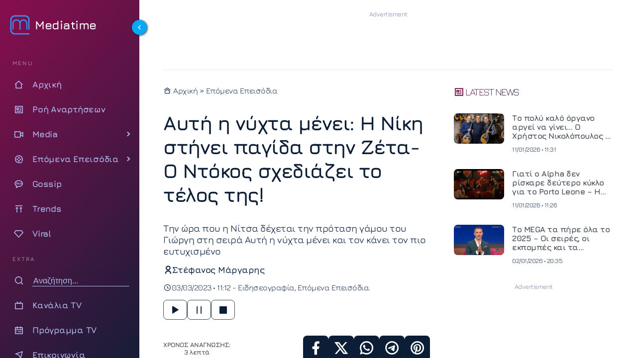

--- FILE ---
content_type: text/html; charset=UTF-8
request_url: https://www.mediatime.gr/epomena-episodia/afti-i-nichta-meni-i-niki-stini-pagida-stin-zeta-o-ntokos-schediazi-to-telos-tis/
body_size: 21697
content:
<!DOCTYPE html>
<html lang="el" dir="ltr">
<head>
<meta charset="utf-8">
<meta http-equiv="X-UA-Compatible" content="IE=edge">
<meta name="viewport" content="width=device-width, initial-scale=1.0">
<meta name="robots" content="index, follow, max-snippet:-1, max-image-preview:large, max-video-preview:-1">
<link rel="preconnect" href="https://cdn.jsdelivr.net" crossorigin>
<link rel="preload" href="https://www.mediatime.gr/wp-content/themes/mediatime5/assets/fonts/z7NbdRfiaC4VXcdJURRD.woff2" as="font" type="font/woff2" crossorigin>
<link rel="preload" href="https://www.mediatime.gr/wp-content/themes/mediatime5/assets/fonts/z7NbdRfiaC4VXcRJUQ.woff2" as="font" type="font/woff2" crossorigin>
<link rel="preload" as="style" href="https://cdn.jsdelivr.net/npm/remixicon@4.6.0/fonts/remixicon.min.css" onload="this.onload=null;this.rel='stylesheet'">
<noscript>
<link rel="stylesheet" href="https://cdn.jsdelivr.net/npm/remixicon@4.6.0/fonts/remixicon.min.css">
</noscript>
<link rel="documentation" href="https://www.mediatime.gr/openapi.yaml" type="application/yaml">
<style>
@font-face{font-family:Jura;font-style:normal;font-weight:300 700;font-display:swap;src:url(https://www.mediatime.gr/wp-content/themes/mediatime5/assets/fonts/z7NbdRfiaC4VXcdJURRD.woff2) format('woff2');unicode-range:U+0370-0377,U+037A-037F,U+0384-038A,U+038C,U+038E-03A1,U+03A3-03FF}@font-face{font-family:Jura;font-style:normal;font-weight:300 700;font-display:swap;src:url(https://www.mediatime.gr/wp-content/themes/mediatime5/assets/fonts/z7NbdRfiaC4VXcRJUQ.woff2) format('woff2');unicode-range:U+0000-00FF,U+0131,U+0152-0153,U+02BB-02BC,U+02C6,U+02DA,U+02DC,U+0304,U+0308,U+0329,U+2000-206F,U+20AC,U+2122,U+2191,U+2193,U+2212,U+2215,U+FEFF,U+FFFD}
</style>
<link rel="preload" as="style" href="https://www.mediatime.gr/wp-content/themes/mediatime5/assets/css/css-pro-layout.css?ver=250602-92414">
<link rel="preload" as="style" href="https://www.mediatime.gr/wp-content/themes/mediatime5/assets/css/style.css?ver=250902-85820">
<link rel="preload" as="style" href="https://www.mediatime.gr/wp-content/themes/mediatime5/assets/css/single.css?ver=250711-130559">
<link rel="preload" as="script" href="https://www.mediatime.gr/wp-content/themes/mediatime5/assets/js/script.js?ver=250604-94131">
<link rel="preload" as="script" href="https://www.mediatime.gr/wp-content/plugins/wp-smushit/app/assets/js/smush-lazy-load.min.js?ver=3.23.1">
<link rel="preload" as="script" href="https://www.mediatime.gr/wp-content/themes/mediatime5/assets/js/speech.js?ver=250603-14128">
<link rel="preload" as="script" href="https://www.mediatime.gr/wp-content/themes/mediatime5/assets/js/textsize.js?ver=250508-94857">
<!-- Fallback for browsers without JavaScript -->
<noscript>
<link href="https://www.mediatime.gr/wp-content/themes/mediatime5/assets/css/style.css?ver=250902-85820" rel="stylesheet">
</noscript>
<script>class RocketLazyLoadScripts{constructor(){this.triggerEvents=["keydown","mousedown","mousemove","touchmove","touchstart","touchend","wheel"],this.userEventHandler=this._triggerListener.bind(this),this.touchStartHandler=this._onTouchStart.bind(this),this.touchMoveHandler=this._onTouchMove.bind(this),this.touchEndHandler=this._onTouchEnd.bind(this),this.clickHandler=this._onClick.bind(this),this.interceptedClicks=[],window.addEventListener("pageshow",(e=>{this.persisted=e.persisted})),window.addEventListener("DOMContentLoaded",(()=>{this._preconnect3rdParties()})),this.delayedScripts={normal:[],async:[],defer:[]},this.allJQueries=[]}_addUserInteractionListener(e){document.hidden?e._triggerListener():(this.triggerEvents.forEach((t=>window.addEventListener(t,e.userEventHandler,{passive:!0}))),window.addEventListener("touchstart",e.touchStartHandler,{passive:!0}),window.addEventListener("mousedown",e.touchStartHandler),document.addEventListener("visibilitychange",e.userEventHandler))}_removeUserInteractionListener(){this.triggerEvents.forEach((e=>window.removeEventListener(e,this.userEventHandler,{passive:!0}))),document.removeEventListener("visibilitychange",this.userEventHandler)}_onTouchStart(e){"HTML"!==e.target.tagName&&(window.addEventListener("touchend",this.touchEndHandler),window.addEventListener("mouseup",this.touchEndHandler),window.addEventListener("touchmove",this.touchMoveHandler,{passive:!0}),window.addEventListener("mousemove",this.touchMoveHandler),e.target.addEventListener("click",this.clickHandler),this._renameDOMAttribute(e.target,"onclick","rocket-onclick"))}_onTouchMove(e){window.removeEventListener("touchend",this.touchEndHandler),window.removeEventListener("mouseup",this.touchEndHandler),window.removeEventListener("touchmove",this.touchMoveHandler,{passive:!0}),window.removeEventListener("mousemove",this.touchMoveHandler),e.target.removeEventListener("click",this.clickHandler),this._renameDOMAttribute(e.target,"rocket-onclick","onclick")}_onTouchEnd(e){window.removeEventListener("touchend",this.touchEndHandler),window.removeEventListener("mouseup",this.touchEndHandler),window.removeEventListener("touchmove",this.touchMoveHandler,{passive:!0}),window.removeEventListener("mousemove",this.touchMoveHandler)}_onClick(e){e.target.removeEventListener("click",this.clickHandler),this._renameDOMAttribute(e.target,"rocket-onclick","onclick"),this.interceptedClicks.push(e),e.preventDefault(),e.stopPropagation(),e.stopImmediatePropagation()}_replayClicks(){window.removeEventListener("touchstart",this.touchStartHandler,{passive:!0}),window.removeEventListener("mousedown",this.touchStartHandler),this.interceptedClicks.forEach((e=>{e.target.dispatchEvent(new MouseEvent("click",{view:e.view,bubbles:!0,cancelable:!0}))}))}_renameDOMAttribute(e,t,n){e.hasAttribute&&e.hasAttribute(t)&&(event.target.setAttribute(n,event.target.getAttribute(t)),event.target.removeAttribute(t))}_triggerListener(){this._removeUserInteractionListener(this),"loading"===document.readyState?document.addEventListener("DOMContentLoaded",this._loadEverythingNow.bind(this)):this._loadEverythingNow()}_preconnect3rdParties(){let e=[];document.querySelectorAll("script[type=rocketlazyloadscript]").forEach((t=>{if(t.hasAttribute("src")){const n=new URL(t.src).origin;n!==location.origin&&e.push({src:n,crossOrigin:t.crossOrigin||"module"===t.getAttribute("data-rocket-type")})}})),e=[...new Map(e.map((e=>[JSON.stringify(e),e]))).values()],this._batchInjectResourceHints(e,"preconnect")}async _loadEverythingNow(){this.lastBreath=Date.now(),this._delayEventListeners(),this._delayJQueryReady(this),this._handleDocumentWrite(),this._registerAllDelayedScripts(),this._preloadAllScripts(),await this._loadScriptsFromList(this.delayedScripts.normal),await this._loadScriptsFromList(this.delayedScripts.defer),await this._loadScriptsFromList(this.delayedScripts.async);try{await this._triggerDOMContentLoaded(),await this._triggerWindowLoad()}catch(e){}window.dispatchEvent(new Event("rocket-allScriptsLoaded")),this._replayClicks()}_registerAllDelayedScripts(){document.querySelectorAll("script[type=rocketlazyloadscript]").forEach((e=>{e.hasAttribute("src")?e.hasAttribute("async")&&!1!==e.async?this.delayedScripts.async.push(e):e.hasAttribute("defer")&&!1!==e.defer||"module"===e.getAttribute("data-rocket-type")?this.delayedScripts.defer.push(e):this.delayedScripts.normal.push(e):this.delayedScripts.normal.push(e)}))}async _transformScript(e){return await this._littleBreath(),new Promise((t=>{const n=document.createElement("script");[...e.attributes].forEach((e=>{let t=e.nodeName;"type"!==t&&("data-rocket-type"===t&&(t="type"),n.setAttribute(t,e.nodeValue))})),e.hasAttribute("src")?(n.addEventListener("load",t),n.addEventListener("error",t)):(n.text=e.text,t());try{e.parentNode.replaceChild(n,e)}catch(e){t()}}))}async _loadScriptsFromList(e){const t=e.shift();return t?(await this._transformScript(t),this._loadScriptsFromList(e)):Promise.resolve()}_preloadAllScripts(){this._batchInjectResourceHints([...this.delayedScripts.normal,...this.delayedScripts.defer,...this.delayedScripts.async],"preload")}_batchInjectResourceHints(e,t){var n=document.createDocumentFragment();e.forEach((e=>{if(e.src){const i=document.createElement("link");i.href=e.src,i.rel=t,"preconnect"!==t&&(i.as="script"),e.getAttribute&&"module"===e.getAttribute("data-rocket-type")&&(i.crossOrigin=!0),e.crossOrigin&&(i.crossOrigin=e.crossOrigin),n.appendChild(i)}})),document.head.appendChild(n)}_delayEventListeners(){let e={};function t(t,n){!function(t){function n(n){return e[t].eventsToRewrite.indexOf(n)>=0?"rocket-"+n:n}e[t]||(e[t]={originalFunctions:{add:t.addEventListener,remove:t.removeEventListener},eventsToRewrite:[]},t.addEventListener=function(){arguments[0]=n(arguments[0]),e[t].originalFunctions.add.apply(t,arguments)},t.removeEventListener=function(){arguments[0]=n(arguments[0]),e[t].originalFunctions.remove.apply(t,arguments)})}(t),e[t].eventsToRewrite.push(n)}function n(e,t){let n=e[t];Object.defineProperty(e,t,{get:()=>n||function(){},set(i){e["rocket"+t]=n=i}})}t(document,"DOMContentLoaded"),t(window,"DOMContentLoaded"),t(window,"load"),t(window,"pageshow"),t(document,"readystatechange"),n(document,"onreadystatechange"),n(window,"onload"),n(window,"onpageshow")}_delayJQueryReady(e){let t=window.jQuery;Object.defineProperty(window,"jQuery",{get:()=>t,set(n){if(n&&n.fn&&!e.allJQueries.includes(n)){n.fn.ready=n.fn.init.prototype.ready=function(t){e.domReadyFired?t.bind(document)(n):document.addEventListener("rocket-DOMContentLoaded",(()=>t.bind(document)(n)))};const t=n.fn.on;n.fn.on=n.fn.init.prototype.on=function(){if(this[0]===window){function e(e){return e.split(" ").map((e=>"load"===e||0===e.indexOf("load.")?"rocket-jquery-load":e)).join(" ")}"string"==typeof arguments[0]||arguments[0]instanceof String?arguments[0]=e(arguments[0]):"object"==typeof arguments[0]&&Object.keys(arguments[0]).forEach((t=>{delete Object.assign(arguments[0],{[e(t)]:arguments[0][t]})[t]}))}return t.apply(this,arguments),this},e.allJQueries.push(n)}t=n}})}async _triggerDOMContentLoaded(){this.domReadyFired=!0,await this._littleBreath(),document.dispatchEvent(new Event("rocket-DOMContentLoaded")),await this._littleBreath(),window.dispatchEvent(new Event("rocket-DOMContentLoaded")),await this._littleBreath(),document.dispatchEvent(new Event("rocket-readystatechange")),await this._littleBreath(),document.rocketonreadystatechange&&document.rocketonreadystatechange()}async _triggerWindowLoad(){await this._littleBreath(),window.dispatchEvent(new Event("rocket-load")),await this._littleBreath(),window.rocketonload&&window.rocketonload(),await this._littleBreath(),this.allJQueries.forEach((e=>e(window).trigger("rocket-jquery-load"))),await this._littleBreath();const e=new Event("rocket-pageshow");e.persisted=this.persisted,window.dispatchEvent(e),await this._littleBreath(),window.rocketonpageshow&&window.rocketonpageshow({persisted:this.persisted})}_handleDocumentWrite(){const e=new Map;document.write=document.writeln=function(t){const n=document.currentScript,i=document.createRange(),r=n.parentElement;let o=e.get(n);void 0===o&&(o=n.nextSibling,e.set(n,o));const s=document.createDocumentFragment();i.setStart(s,0),s.appendChild(i.createContextualFragment(t)),r.insertBefore(s,o)}}async _littleBreath(){Date.now()-this.lastBreath>45&&(await this._requestAnimFrame(),this.lastBreath=Date.now())}async _requestAnimFrame(){return document.hidden?new Promise((e=>setTimeout(e))):new Promise((e=>requestAnimationFrame(e)))}static run(){const e=new RocketLazyLoadScripts;e._addUserInteractionListener(e)}}RocketLazyLoadScripts.run();</script>	<title>Αυτή η νύχτα μένει: Η Νίκη στήνει παγίδα στην Ζέτα-Ο Ντόκος σχεδιάζει το τέλος της!</title>
<link rel="preload" as="style" href="https://www.mediatime.gr/wp-content/plugins/acf-onyx-poll/assets/css/onyx-poll.min.css?ver=1.1.6">
<link rel="preload" as="script" href="https://www.mediatime.gr/wp-content/plugins/acf-onyx-poll/assets/js/onyx-poll.min.js?ver=1.1.6" >	
<!-- link rel="preload" fetchpriority="high" as="image" href="" -->
<meta name="thumbnail" content="" />
<meta name="item-image" content="" />
<!-- meta name="author" content=""-->
<meta name="publish-date" content="03/03/2023 11:12:52" />
<meta name="twitter:creator" content="@Mediatime11">
<meta name="twitter:site" content="@Mediatime11">	
<meta name="twitter:title" content="Αυτή η νύχτα μένει: Η Νίκη στήνει παγίδα στην Ζέτα-Ο Ντόκος σχεδιάζει το τέλος της!">
<meta name="twitter:description" content="Την ώρα που η Νίτσα δέχεται την πρόταση γάμου του Γιώργη στη σειρά Αυτή η νύχτα μένει και τον κάνει τον πιο ευτυχισμένο">
<meta name="twitter:image" content="">
<meta name="dc.title" content="Αυτή η νύχτα μένει: Η Νίκη στήνει παγίδα στην Ζέτα-Ο Ντόκος σχεδιάζει το τέλος της!">
<meta name="dc.creator" content="Στέφανος Μάργαρης">
<meta name="dc.date" content="03/03/2023 11:12:52">
<meta name="dc.language" content="el"><!-- PWA Configuration -->
<meta name="mobile-web-app-capable" content="yes">
<meta name="apple-mobile-web-app-capable" content="yes">
<meta name="apple-mobile-web-app-status-bar-style" content="#FFF">
<meta name="apple-mobile-web-app-title" content="MediaTime">
<!-- Mobile Optimization -->
<meta name="HandheldFriendly" content="true">
<meta name="MobileOptimized" content="width">
<!-- Site Information -->
<meta name="distribution" content="global">
<meta name="copyright" content="Copyright (c) 2022 MediaTime">
<meta name="developer" content="Developed by Mediatime WebTeam - https://www.mediatime.gr">
<link rel="alternate" type="application/rss+xml" href="https://www.mediatime.gr/feed/">
<!-- Verification & Services -->
<meta name="msvalidate.01" content="5B72D7A4BA5197E2107C567B970F1979">
<meta name="yandex-verification" content="98e1da47f573b1b6">
<meta name="p:domain_verify" content="466d9eedfa7fc4d8cca9d6100722e159">
<meta property="fb:pages" content="100076907277991">
<!-- Microsoft Specific -->
<meta name="msapplication-config" content="none">
<link rel="icon" sizes="16x16 32x32" href="https://www.mediatime.gr/wp-content/themes/mediatime5/manifest/favico-32.ico">
<link rel="apple-touch-startup-image" href="https://www.mediatime.gr/wp-content/themes/mediatime5/manifest/ios-icon-180.png">
<link rel="apple-touch-icon-precomposed" href="https://www.mediatime.gr/wp-content/themes/mediatime5/manifest/ios-icon-152.png">
<link rel="apple-touch-icon-precomposed" sizes="152x152" href="https://www.mediatime.gr/wp-content/themes/mediatime5/manifest/ios-icon-152.png">
<link rel="apple-touch-icon-precomposed" sizes="144x144" href="https://www.mediatime.gr/wp-content/themes/mediatime5/manifest/ios-icon-144.png">
<link rel="apple-touch-icon-precomposed" sizes="120x120" href="https://www.mediatime.gr/wp-content/themes/mediatime5/manifest/ios-icon-120.png">
<link rel="apple-touch-icon-precomposed" sizes="114x114" href="https://www.mediatime.gr/wp-content/themes/mediatime5/manifest/ios-icon-114.png">
<link rel="apple-touch-icon-precomposed" sizes="72x72" href="https://www.mediatime.gr/wp-content/themes/mediatime5/manifest/ios-icon-72.png">
<link rel="apple-touch-icon-precomposed" sizes="57x57" href="https://www.mediatime.gr/wp-content/themes/mediatime5/manifest/ios-icon-57.png">
<link rel="icon" type="image/png" sizes="192x192"  href="https://www.mediatime.gr/wp-content/themes/mediatime5/manifest/android-launchericon-192-192.png">
<link rel="icon" type="image/png" sizes="96x96" href="https://www.mediatime.gr/wp-content/themes/mediatime5/manifest/icon-96.png">
<link rel="icon" type="image/png" sizes="32x32" href="https://www.mediatime.gr/wp-content/themes/mediatime5/manifest/icon-32.png">
<link rel="mask-icon" href="https://www.mediatime.gr/wp-content/themes/mediatime5/manifest/safari-pinned-tab.svg" color="#3E78C1">
<link rel="manifest" href="https://www.mediatime.gr/wp-content/themes/mediatime5/manifest/manifest.json">
<meta name="msapplication-TileColor" content="#ffffff">
<meta name="msapplication-TileImage" content="https://www.mediatime.gr/wp-content/themes/mediatime5/manifest/icon-150.png">
<meta name="theme-color" content="#FFFFFF">
<meta name='robots' content='index, follow, max-image-preview:large, max-snippet:-1, max-video-preview:-1' />
<!-- This site is optimized with the Yoast SEO plugin v26.7 - https://yoast.com/wordpress/plugins/seo/ -->
<meta name="description" content="Την ώρα που η Νίτσα δέχεται την πρόταση γάμου του Γιώργη στη σειρά Αυτή η νύχτα μένει και τον κάνει τον πιο ευτυχισμένο" />
<link rel="canonical" href="https://www.mediatime.gr/epomena-episodia/afti-i-nichta-meni-i-niki-stini-pagida-stin-zeta-o-ntokos-schediazi-to-telos-tis/" />
<meta property="og:locale" content="el_GR" />
<meta property="og:type" content="article" />
<meta property="og:title" content="Αυτή η νύχτα μένει: Η Νίκη στήνει παγίδα στην Ζέτα-Ο Ντόκος σχεδιάζει το τέλος της! - Mediatime" />
<meta property="og:description" content="Την ώρα που η Νίτσα δέχεται την πρόταση γάμου του Γιώργη στη σειρά Αυτή η νύχτα μένει και τον κάνει τον πιο ευτυχισμένο" />
<meta property="og:url" content="https://www.mediatime.gr/epomena-episodia/afti-i-nichta-meni-i-niki-stini-pagida-stin-zeta-o-ntokos-schediazi-to-telos-tis/" />
<meta property="og:site_name" content="Mediatime" />
<meta property="article:publisher" content="https://www.facebook.com/mediatimegr" />
<meta property="article:published_time" content="2023-03-03T09:12:52+00:00" />
<meta property="og:image" content="https://www.mediatime.gr/wp-content/uploads/2023/03/nitsa_niki.jpg" />
<meta property="og:image:width" content="1200" />
<meta property="og:image:height" content="800" />
<meta property="og:image:type" content="image/jpeg" />
<meta name="author" content="Στέφανος Μάργαρης" />
<meta name="twitter:card" content="summary_large_image" />
<meta name="twitter:creator" content="@MediaTimegr" />
<meta name="twitter:site" content="@MediaTimegr" />
<meta name="twitter:label1" content="Συντάχθηκε από" />
<meta name="twitter:data1" content="Στέφανος Μάργαρης" />
<script type="application/ld+json" class="yoast-schema-graph">{"@context":"https://schema.org","@graph":[{"@type":"Article","@id":"https://www.mediatime.gr/epomena-episodia/afti-i-nichta-meni-i-niki-stini-pagida-stin-zeta-o-ntokos-schediazi-to-telos-tis/#article","isPartOf":{"@id":"https://www.mediatime.gr/epomena-episodia/afti-i-nichta-meni-i-niki-stini-pagida-stin-zeta-o-ntokos-schediazi-to-telos-tis/"},"author":{"name":"Στέφανος Μάργαρης","@id":"https://www.mediatime.gr/#/schema/person/5c0ce5eb97504b180dce29f230db5f19"},"headline":"Αυτή η νύχτα μένει: Η Νίκη στήνει παγίδα στην Ζέτα-Ο Ντόκος σχεδιάζει το τέλος της!","datePublished":"2023-03-03T09:12:52+00:00","mainEntityOfPage":{"@id":"https://www.mediatime.gr/epomena-episodia/afti-i-nichta-meni-i-niki-stini-pagida-stin-zeta-o-ntokos-schediazi-to-telos-tis/"},"wordCount":413,"publisher":{"@id":"https://www.mediatime.gr/#organization"},"keywords":["ALPHA","Αυτή η νύχτα μένει"],"articleSection":["Ειδησεογραφία","Επόμενα Επεισόδια"],"inLanguage":"el"},{"@type":"WebPage","@id":"https://www.mediatime.gr/epomena-episodia/afti-i-nichta-meni-i-niki-stini-pagida-stin-zeta-o-ntokos-schediazi-to-telos-tis/","url":"https://www.mediatime.gr/epomena-episodia/afti-i-nichta-meni-i-niki-stini-pagida-stin-zeta-o-ntokos-schediazi-to-telos-tis/","name":"Αυτή η νύχτα μένει: Η Νίκη στήνει παγίδα στην Ζέτα-Ο Ντόκος σχεδιάζει το τέλος της! - Mediatime","isPartOf":{"@id":"https://www.mediatime.gr/#website"},"datePublished":"2023-03-03T09:12:52+00:00","description":"Την ώρα που η Νίτσα δέχεται την πρόταση γάμου του Γιώργη στη σειρά Αυτή η νύχτα μένει και τον κάνει τον πιο ευτυχισμένο","breadcrumb":{"@id":"https://www.mediatime.gr/epomena-episodia/afti-i-nichta-meni-i-niki-stini-pagida-stin-zeta-o-ntokos-schediazi-to-telos-tis/#breadcrumb"},"inLanguage":"el","potentialAction":[{"@type":"ReadAction","target":["https://www.mediatime.gr/epomena-episodia/afti-i-nichta-meni-i-niki-stini-pagida-stin-zeta-o-ntokos-schediazi-to-telos-tis/"]}]},{"@type":"BreadcrumbList","@id":"https://www.mediatime.gr/epomena-episodia/afti-i-nichta-meni-i-niki-stini-pagida-stin-zeta-o-ntokos-schediazi-to-telos-tis/#breadcrumb","itemListElement":[{"@type":"ListItem","position":1,"name":"Αρχική","item":"https://www.mediatime.gr/"},{"@type":"ListItem","position":2,"name":"Αυτή η νύχτα μένει: Η Νίκη στήνει παγίδα στην Ζέτα-Ο Ντόκος σχεδιάζει το τέλος της!"}]},{"@type":"WebSite","@id":"https://www.mediatime.gr/#website","url":"https://www.mediatime.gr/","name":"Mediatime","description":"","publisher":{"@id":"https://www.mediatime.gr/#organization"},"alternateName":"Mediatime.GR","potentialAction":[{"@type":"SearchAction","target":{"@type":"EntryPoint","urlTemplate":"https://www.mediatime.gr/?s={search_term_string}"},"query-input":{"@type":"PropertyValueSpecification","valueRequired":true,"valueName":"search_term_string"}}],"inLanguage":"el"},{"@type":"Organization","@id":"https://www.mediatime.gr/#organization","name":"MediaTime","alternateName":"Mediatime.GR","url":"https://www.mediatime.gr/","logo":{"@type":"ImageObject","inLanguage":"el","@id":"https://www.mediatime.gr/#/schema/logo/image/","url":"https://www.mediatime.gr/wp-content/uploads/2022/01/google-manager-logo-white.png","contentUrl":"https://www.mediatime.gr/wp-content/uploads/2022/01/google-manager-logo-white.png","width":600,"height":180,"caption":"MediaTime"},"image":{"@id":"https://www.mediatime.gr/#/schema/logo/image/"},"sameAs":["https://www.facebook.com/mediatimegr","https://x.com/MediaTimegr","https://www.pinterest.com/Med1aT1m3/","https://www.youtube.com/channel/UC_U3aJLwE-PHsafIzIwhaoA"]},{"@type":"Person","@id":"https://www.mediatime.gr/#/schema/person/5c0ce5eb97504b180dce29f230db5f19","name":"Στέφανος Μάργαρης","image":{"@type":"ImageObject","inLanguage":"el","@id":"https://www.mediatime.gr/#/schema/person/image/","url":"https://secure.gravatar.com/avatar/1e12b50064905de268f8304332ce5f1746c4c0deb447a978793514a32e624254?s=96&d=mm&r=g","contentUrl":"https://secure.gravatar.com/avatar/1e12b50064905de268f8304332ce5f1746c4c0deb447a978793514a32e624254?s=96&d=mm&r=g","caption":"Στέφανος Μάργαρης"},"url":"https://www.mediatime.gr/author/stefan-margaris/"}]}</script>
<!-- / Yoast SEO plugin. -->
<link rel='dns-prefetch' href='//unpkg.com' />
<style>
.lazyload,
.lazyloading {
max-width: 100%;
}
</style>
<style id='wp-img-auto-sizes-contain-inline-css' type='text/css'>
img:is([sizes=auto i],[sizes^="auto," i]){contain-intrinsic-size:3000px 1500px}
/*# sourceURL=wp-img-auto-sizes-contain-inline-css */
</style>
<link rel='stylesheet' id='layout-css-css' href='https://www.mediatime.gr/wp-content/themes/mediatime5/assets/css/css-pro-layout.css?ver=250602-92414' type='text/css' media='all' />
<link rel='stylesheet' id='style-css-css' href='https://www.mediatime.gr/wp-content/themes/mediatime5/assets/css/style.css?ver=250902-85820' type='text/css' media='all' />
<link rel='stylesheet' id='single-css-css' href='https://www.mediatime.gr/wp-content/themes/mediatime5/assets/css/single.css?ver=250711-130559' type='text/css' media='all' />
<style id='classic-theme-styles-inline-css' type='text/css'>
/*! This file is auto-generated */
.wp-block-button__link{color:#fff;background-color:#32373c;border-radius:9999px;box-shadow:none;text-decoration:none;padding:calc(.667em + 2px) calc(1.333em + 2px);font-size:1.125em}.wp-block-file__button{background:#32373c;color:#fff;text-decoration:none}
/*# sourceURL=/wp-includes/css/classic-themes.min.css */
</style>
<script>
document.documentElement.className = document.documentElement.className.replace('no-js', 'js');
</script>
<link rel="icon" href="https://www.mediatime.gr/wp-content/uploads/2025/05/cropped-LOGO512x512.opti_-32x32.png" sizes="32x32" />
<link rel="icon" href="https://www.mediatime.gr/wp-content/uploads/2025/05/cropped-LOGO512x512.opti_-192x192.png" sizes="192x192" />
<link rel="apple-touch-icon" href="https://www.mediatime.gr/wp-content/uploads/2025/05/cropped-LOGO512x512.opti_-180x180.png" />
<meta name="msapplication-TileImage" content="https://www.mediatime.gr/wp-content/uploads/2025/05/cropped-LOGO512x512.opti_-270x270.png" />
<style id='global-styles-inline-css' type='text/css'>
:root{--wp--preset--aspect-ratio--square: 1;--wp--preset--aspect-ratio--4-3: 4/3;--wp--preset--aspect-ratio--3-4: 3/4;--wp--preset--aspect-ratio--3-2: 3/2;--wp--preset--aspect-ratio--2-3: 2/3;--wp--preset--aspect-ratio--16-9: 16/9;--wp--preset--aspect-ratio--9-16: 9/16;--wp--preset--color--black: #000000;--wp--preset--color--cyan-bluish-gray: #abb8c3;--wp--preset--color--white: #ffffff;--wp--preset--color--pale-pink: #f78da7;--wp--preset--color--vivid-red: #cf2e2e;--wp--preset--color--luminous-vivid-orange: #ff6900;--wp--preset--color--luminous-vivid-amber: #fcb900;--wp--preset--color--light-green-cyan: #7bdcb5;--wp--preset--color--vivid-green-cyan: #00d084;--wp--preset--color--pale-cyan-blue: #8ed1fc;--wp--preset--color--vivid-cyan-blue: #0693e3;--wp--preset--color--vivid-purple: #9b51e0;--wp--preset--gradient--vivid-cyan-blue-to-vivid-purple: linear-gradient(135deg,rgb(6,147,227) 0%,rgb(155,81,224) 100%);--wp--preset--gradient--light-green-cyan-to-vivid-green-cyan: linear-gradient(135deg,rgb(122,220,180) 0%,rgb(0,208,130) 100%);--wp--preset--gradient--luminous-vivid-amber-to-luminous-vivid-orange: linear-gradient(135deg,rgb(252,185,0) 0%,rgb(255,105,0) 100%);--wp--preset--gradient--luminous-vivid-orange-to-vivid-red: linear-gradient(135deg,rgb(255,105,0) 0%,rgb(207,46,46) 100%);--wp--preset--gradient--very-light-gray-to-cyan-bluish-gray: linear-gradient(135deg,rgb(238,238,238) 0%,rgb(169,184,195) 100%);--wp--preset--gradient--cool-to-warm-spectrum: linear-gradient(135deg,rgb(74,234,220) 0%,rgb(151,120,209) 20%,rgb(207,42,186) 40%,rgb(238,44,130) 60%,rgb(251,105,98) 80%,rgb(254,248,76) 100%);--wp--preset--gradient--blush-light-purple: linear-gradient(135deg,rgb(255,206,236) 0%,rgb(152,150,240) 100%);--wp--preset--gradient--blush-bordeaux: linear-gradient(135deg,rgb(254,205,165) 0%,rgb(254,45,45) 50%,rgb(107,0,62) 100%);--wp--preset--gradient--luminous-dusk: linear-gradient(135deg,rgb(255,203,112) 0%,rgb(199,81,192) 50%,rgb(65,88,208) 100%);--wp--preset--gradient--pale-ocean: linear-gradient(135deg,rgb(255,245,203) 0%,rgb(182,227,212) 50%,rgb(51,167,181) 100%);--wp--preset--gradient--electric-grass: linear-gradient(135deg,rgb(202,248,128) 0%,rgb(113,206,126) 100%);--wp--preset--gradient--midnight: linear-gradient(135deg,rgb(2,3,129) 0%,rgb(40,116,252) 100%);--wp--preset--font-size--small: 13px;--wp--preset--font-size--medium: 20px;--wp--preset--font-size--large: 36px;--wp--preset--font-size--x-large: 42px;--wp--preset--spacing--20: 0.44rem;--wp--preset--spacing--30: 0.67rem;--wp--preset--spacing--40: 1rem;--wp--preset--spacing--50: 1.5rem;--wp--preset--spacing--60: 2.25rem;--wp--preset--spacing--70: 3.38rem;--wp--preset--spacing--80: 5.06rem;--wp--preset--shadow--natural: 6px 6px 9px rgba(0, 0, 0, 0.2);--wp--preset--shadow--deep: 12px 12px 50px rgba(0, 0, 0, 0.4);--wp--preset--shadow--sharp: 6px 6px 0px rgba(0, 0, 0, 0.2);--wp--preset--shadow--outlined: 6px 6px 0px -3px rgb(255, 255, 255), 6px 6px rgb(0, 0, 0);--wp--preset--shadow--crisp: 6px 6px 0px rgb(0, 0, 0);}:where(.is-layout-flex){gap: 0.5em;}:where(.is-layout-grid){gap: 0.5em;}body .is-layout-flex{display: flex;}.is-layout-flex{flex-wrap: wrap;align-items: center;}.is-layout-flex > :is(*, div){margin: 0;}body .is-layout-grid{display: grid;}.is-layout-grid > :is(*, div){margin: 0;}:where(.wp-block-columns.is-layout-flex){gap: 2em;}:where(.wp-block-columns.is-layout-grid){gap: 2em;}:where(.wp-block-post-template.is-layout-flex){gap: 1.25em;}:where(.wp-block-post-template.is-layout-grid){gap: 1.25em;}.has-black-color{color: var(--wp--preset--color--black) !important;}.has-cyan-bluish-gray-color{color: var(--wp--preset--color--cyan-bluish-gray) !important;}.has-white-color{color: var(--wp--preset--color--white) !important;}.has-pale-pink-color{color: var(--wp--preset--color--pale-pink) !important;}.has-vivid-red-color{color: var(--wp--preset--color--vivid-red) !important;}.has-luminous-vivid-orange-color{color: var(--wp--preset--color--luminous-vivid-orange) !important;}.has-luminous-vivid-amber-color{color: var(--wp--preset--color--luminous-vivid-amber) !important;}.has-light-green-cyan-color{color: var(--wp--preset--color--light-green-cyan) !important;}.has-vivid-green-cyan-color{color: var(--wp--preset--color--vivid-green-cyan) !important;}.has-pale-cyan-blue-color{color: var(--wp--preset--color--pale-cyan-blue) !important;}.has-vivid-cyan-blue-color{color: var(--wp--preset--color--vivid-cyan-blue) !important;}.has-vivid-purple-color{color: var(--wp--preset--color--vivid-purple) !important;}.has-black-background-color{background-color: var(--wp--preset--color--black) !important;}.has-cyan-bluish-gray-background-color{background-color: var(--wp--preset--color--cyan-bluish-gray) !important;}.has-white-background-color{background-color: var(--wp--preset--color--white) !important;}.has-pale-pink-background-color{background-color: var(--wp--preset--color--pale-pink) !important;}.has-vivid-red-background-color{background-color: var(--wp--preset--color--vivid-red) !important;}.has-luminous-vivid-orange-background-color{background-color: var(--wp--preset--color--luminous-vivid-orange) !important;}.has-luminous-vivid-amber-background-color{background-color: var(--wp--preset--color--luminous-vivid-amber) !important;}.has-light-green-cyan-background-color{background-color: var(--wp--preset--color--light-green-cyan) !important;}.has-vivid-green-cyan-background-color{background-color: var(--wp--preset--color--vivid-green-cyan) !important;}.has-pale-cyan-blue-background-color{background-color: var(--wp--preset--color--pale-cyan-blue) !important;}.has-vivid-cyan-blue-background-color{background-color: var(--wp--preset--color--vivid-cyan-blue) !important;}.has-vivid-purple-background-color{background-color: var(--wp--preset--color--vivid-purple) !important;}.has-black-border-color{border-color: var(--wp--preset--color--black) !important;}.has-cyan-bluish-gray-border-color{border-color: var(--wp--preset--color--cyan-bluish-gray) !important;}.has-white-border-color{border-color: var(--wp--preset--color--white) !important;}.has-pale-pink-border-color{border-color: var(--wp--preset--color--pale-pink) !important;}.has-vivid-red-border-color{border-color: var(--wp--preset--color--vivid-red) !important;}.has-luminous-vivid-orange-border-color{border-color: var(--wp--preset--color--luminous-vivid-orange) !important;}.has-luminous-vivid-amber-border-color{border-color: var(--wp--preset--color--luminous-vivid-amber) !important;}.has-light-green-cyan-border-color{border-color: var(--wp--preset--color--light-green-cyan) !important;}.has-vivid-green-cyan-border-color{border-color: var(--wp--preset--color--vivid-green-cyan) !important;}.has-pale-cyan-blue-border-color{border-color: var(--wp--preset--color--pale-cyan-blue) !important;}.has-vivid-cyan-blue-border-color{border-color: var(--wp--preset--color--vivid-cyan-blue) !important;}.has-vivid-purple-border-color{border-color: var(--wp--preset--color--vivid-purple) !important;}.has-vivid-cyan-blue-to-vivid-purple-gradient-background{background: var(--wp--preset--gradient--vivid-cyan-blue-to-vivid-purple) !important;}.has-light-green-cyan-to-vivid-green-cyan-gradient-background{background: var(--wp--preset--gradient--light-green-cyan-to-vivid-green-cyan) !important;}.has-luminous-vivid-amber-to-luminous-vivid-orange-gradient-background{background: var(--wp--preset--gradient--luminous-vivid-amber-to-luminous-vivid-orange) !important;}.has-luminous-vivid-orange-to-vivid-red-gradient-background{background: var(--wp--preset--gradient--luminous-vivid-orange-to-vivid-red) !important;}.has-very-light-gray-to-cyan-bluish-gray-gradient-background{background: var(--wp--preset--gradient--very-light-gray-to-cyan-bluish-gray) !important;}.has-cool-to-warm-spectrum-gradient-background{background: var(--wp--preset--gradient--cool-to-warm-spectrum) !important;}.has-blush-light-purple-gradient-background{background: var(--wp--preset--gradient--blush-light-purple) !important;}.has-blush-bordeaux-gradient-background{background: var(--wp--preset--gradient--blush-bordeaux) !important;}.has-luminous-dusk-gradient-background{background: var(--wp--preset--gradient--luminous-dusk) !important;}.has-pale-ocean-gradient-background{background: var(--wp--preset--gradient--pale-ocean) !important;}.has-electric-grass-gradient-background{background: var(--wp--preset--gradient--electric-grass) !important;}.has-midnight-gradient-background{background: var(--wp--preset--gradient--midnight) !important;}.has-small-font-size{font-size: var(--wp--preset--font-size--small) !important;}.has-medium-font-size{font-size: var(--wp--preset--font-size--medium) !important;}.has-large-font-size{font-size: var(--wp--preset--font-size--large) !important;}.has-x-large-font-size{font-size: var(--wp--preset--font-size--x-large) !important;}
/*# sourceURL=global-styles-inline-css */
</style>
</head>
<body>
<div class="layout has-sidebar fixed-sidebar fixed-header">
<aside id="sidebar" class="sidebar break-point-sm has-bg-image">
<a id="btn-collapse" class="sidebar-collapser"><i class="ri-arrow-left-s-line"></i></a>
<div class="image-wrapper">
</div>
<div class="sidebar-layout">
<div class="sidebar-header">
<div class="pro-sidebar-logo">
<div><!--i class="ri-play-line"></i-->
<img src="https://www.mediatime.gr/wp-content/themes/mediatime5/assets/images/logo512x512.svg" alt="Mediatime" class="logo-sidebar-icon no-lazy" width="40" height="40"/>
</div>
<h2>Mediatime</h2>
</div>
</div>
<div class="sidebar-content">
<nav class="menu open-current-submenu">
<ul>		  
<li class="menu-header"><span> MENU </span></li>
<li class="menu-item">
<a href="https://www.mediatime.gr" title="Αρχική σελίδα Mediatime">
<span class="menu-icon">
<i class="ri-home-2-line"></i>
</span>
<span class="menu-title">Αρχική</span>
</a>
</li>
<li class="menu-item">
<a href="https://www.mediatime.gr/latest/" title="Όλες οι αναρτήσεις">
<span class="menu-icon">
<i class="ri-news-line"></i>
</span>
<span class="menu-title">Ροή Αναρτήσεων</span>
</a>
</li>
<li class="menu-item sub-menu">
<a href="#"  title="Reality, TV Shows, Media">
<span class="menu-icon">
<i class="ri-video-on-line"></i>
</span>
<span class="menu-title">Media</span>
</a>
<div class="sub-menu-list">
<ul class="over-menu">
<li class="menu-item">
<a href="https://www.mediatime.gr/tag/big-brother/" title="Big Brother">
<span class="menu-title">Big Brother</span>
</a>
</li>
<li class="menu-item">
<a href="https://www.mediatime.gr/tag/exathlon/" title="Exathlon">
<span class="menu-title">Exathlon</span>
</a>
</li>
<li class="menu-item">
<a href="https://www.mediatime.gr/tag/masterchef/" title="MasterChef">
<span class="menu-title">MasterChef</span>
</a>
</li>
<li class="menu-item">
<a href="https://www.mediatime.gr/tag/survivor/" title="Survivor">
<span class="menu-title">Survivor</span>
</a>
</li>
<li class="menu-item">
<a href="https://www.mediatime.gr/tag/farma/" title="Η Φάρμα">
<span class="menu-title">Η Φάρμα</span>
</a>
</li>
</ul>
</div>
</li>
<li class="menu-item sub-menu">
<a href="#"  title="Spoiler - Επόμενα Επεισόδια">
<span class="menu-icon">
<i class="ri-movie-2-line"></i>
</span>
<span class="menu-title">Επόμενα Επεισόδια</span>
</a>
<div class="sub-menu-list">
<ul class="over-menu">
<li class="menu-item">
<a href="https://www.mediatime.gr/tag/agios-erotas/" title="Άγιος Έρωτας">
<span class="menu-title">Άγιος Έρωτας</span>
</a>
</li>
<li class="menu-item">
<a href="https://www.mediatime.gr/tag/i-gi-tis-elias/" title="Η Γη της Ελιάς">
<span class="menu-title">Η Γη της Ελιάς</span>
</a>
</li>
<li class="menu-item">
<a href="https://www.mediatime.gr/tag/o-giatros/" title="Ο γιατρός">
<span class="menu-title">Ο γιατρός</span>
</a>
</li>
<li class="menu-item">
<a href="https://www.mediatime.gr/tag/grand-hotel/" title="Grand Hotel">
<span class="menu-title">Grand Hotel</span>
</a>
</li>
<li class="menu-item">
<a href="https://www.mediatime.gr/tag/diafani-agapi/" title="Διάφανη αγάπη">
<span class="menu-title">Διάφανη αγάπη</span>
</a>
</li>
<li class="menu-item">
<a href="https://www.mediatime.gr/tag/to-dichti/" title="Το Δίχτυ">
<span class="menu-title">Το Δίχτυ</span>
</a>
</li>
<li class="menu-item">
<a href="https://www.mediatime.gr/tag/ilektra/" title="Ηλέκτρα">
<span class="menu-title">Ηλέκτρα</span>
</a>
</li>
<li class="menu-item">
<a href="https://www.mediatime.gr/tag/i-magissa-flegomeni-kardia/" title="Η μάγισσα - Φλεγόμενη καρδιά">
<span class="menu-title">Η μάγισσα - Φλεγόμενη καρδιά</span>
</a>
</li>
<li class="menu-item">
<a href="https://www.mediatime.gr/tag/maestro/" title="Maestro - Mega ">
<span class="menu-title">Maestro - Mega </span>
</a>
</li>
<li class="menu-item">
<a href="https://www.mediatime.gr/tag/i-maria-pou-egine-kallas/" title=" Η Μαρία που έγινε Κάλλας">
<span class="menu-title"> Η Μαρία που έγινε Κάλλας</span>
</a>
</li>
<li class="menu-item">
<a href="https://www.mediatime.gr/tag/na-me-les-mama/" title="Να με λες μαμά">
<span class="menu-title">Να με λες μαμά</span>
</a>
</li>
<li class="menu-item">
<a href="https://www.mediatime.gr/tag/pechnidia-ekdikisis/" title="Παιχνίδια Εκδίκησης">
<span class="menu-title">Παιχνίδια Εκδίκησης</span>
</a>
</li>
<li class="menu-item">
<a href="https://www.mediatime.gr/tag/i-paralia/" title="Η Παραλία">
<span class="menu-title">Η Παραλία</span>
</a>
</li>
<li class="menu-item">
<a href="https://www.mediatime.gr/tag/tampou/" title="Ταμπού">
<span class="menu-title">Ταμπού</span>
</a>
</li>
<li class="menu-item">
<a href="https://www.mediatime.gr/tag/o-timoros/" title="O Τιμωρός">
<span class="menu-title">O Τιμωρός</span>
</a>
</li>
<li class="menu-item">
<a href="https://www.mediatime.gr/tag/famagusta/" title="Famagusta">
<span class="menu-title">Famagusta</span>
</a>
</li>
</ul>
</div>
</li>
<li class="menu-item">
<a href="https://www.mediatime.gr/category/gossip/" title="Gossip">
<span class="menu-icon">
<i class="ri-kakao-talk-line"></i>
</span>
<span class="menu-title">Gossip</span>
</a>
</li>
<li class="menu-item">
<a href="https://www.mediatime.gr/category/trends/" title="Τι είναι Trend">
<span class="menu-icon">
<i class="ri-align-top"></i>
</span>
<span class="menu-title">Trends</span>
</a>
</li>
<li class="menu-item">
<a href="https://www.mediatime.gr/category/viral/" title="Viral άρθρα">
<span class="menu-icon">
<i class="ri-vip-diamond-line"></i>
</span>
<span class="menu-title">Viral</span>
</a>
</li>				  
<li class="menu-header" style="padding-top: 20px"><span> EXTRA </span></li>
<li class="search-item">
<div class="search-in">
<span class="menu-icon">
<i class="ri-search-line"></i>
</span>
<form method="get" action="https://www.mediatime.gr/" class="search-box" role="search" aria-label="Sitewide">
<input class="searchbox" name="s" type="text" required placeholder="Αναζήτηση...">
</form>
</div>
</li>			
<li class="menu-item">
<a href="https://www.mediatime.gr/tileoptika-kanalia/" title="Κανάλια ελληνικής τηλεόρασης">
<span class="menu-icon">
<i class="ri-tv-line"></i>
</span>
<span class="menu-title">Κανάλια TV</span>
</a>
</li>
<li class="menu-item">
<a href="https://www.mediatime.gr/programma-tileorasis/" title="Πρόγραμμα TV">
<span class="menu-icon">
<i class="ri-calendar-todo-line"></i>
</span>
<span class="menu-title">Πρόγραμμα TV</span>
</a>
</li>
<li class="menu-item">
<a href="https://www.mediatime.gr/contact/" title="Επικοινωνία με MediaTime">
<span class="menu-icon">
<i class="ri-send-plane-line"></i>
</span>
<span class="menu-title">Επικοινωνία</span>
<span class="menu-suffix">
<!--span class="badge secondary">Beta</span -->
</span>
</a>
</li>
<li class="mode">
<div class="sun-moon">
<i class="ri-moon-line icon moon"></i>
<i class="ri-sun-line icon sun"></i>
</div>
<span class="mode-text text">Dark mode</span>
<div class="toggle-switch">
<span class="switch"></span>
</div>
</li>
</ul>
</nav>
</div>
</div>
</aside>
<div id="overlay" class="overlay"></div>
<div class="layout">
<div class="mobile shadow">
<a href="https://www.mediatime.gr" class="mobile-header">
<div><!--i class="ri-play-line"></i-->
<img data-src="https://www.mediatime.gr/wp-content/themes/mediatime5/assets/images/logo512x512.svg" alt="Mediatime" class="mobile-himg lazyload"  width="40" height="40" src="[data-uri]" style="--smush-placeholder-width: 40px; --smush-placeholder-aspect-ratio: 40/40;" />
</div>
<h2 class="mobile-h2">Mediatime</h2>
</a>
<a id="btn-toggle" href="#" class="sidebar-toggler break-point-sm menu-bar">
<i class="ri-menu-line mri-xl"></i>
</a>
</div>
<main id="main" class="content">		
<aside id="top-banner" class="aside-ad">
<!-- /11997852/MEDIATIME-TOP-BANNER -->
<div id='div-gpt-ad-1640168065870-0'></div>
</aside>
<div class="single-box">
<article id="post-22228" class="single-left">
<span id="breadcrumbs"><a href="https://www.mediatime.gr"><i class="ri-home-9-line"></i> Αρχική</a> » <a href="https://www.mediatime.gr/category/epomena-episodia/" rel="cat">Επόμενα Επεισόδια</a></span>
<h1 class="single-title">Αυτή η νύχτα μένει: Η Νίκη στήνει παγίδα στην Ζέτα-Ο Ντόκος σχεδιάζει το τέλος της!</h1>
<p class="single-excerpt">Την ώρα που η Νίτσα δέχεται την πρόταση γάμου του Γιώργη στη σειρά Αυτή η νύχτα μένει και τον κάνει τον πιο ευτυχισμένο</p>	
<a href="https://www.mediatime.gr/author/stefan.margaris" class="single-author"><i class="ri-user-line"></i>Στέφανος Μάργαρης</a>
<span class="">
<time class="single-time" datetime="2023-03-03T11:12:52+02:00" ><i class="ri-time-line"></i>03/03/2023 • 11:12 - </time>	
<a class="single-tag" href="https://www.mediatime.gr/category/feautured/" title="Ειδησεογραφία">Ειδησεογραφία</a>
<a class="single-tag" href="https://www.mediatime.gr/category/epomena-episodia/" title="Επόμενα Επεισόδια">Επόμενα Επεισόδια</a>
</span>	
<div class="console-controls no-print">
<button id="readPostButton" aria-label="Play">
<i class="ri-play-large-fill"></i>
</button>
<button id="pausePostButton" aria-label="Pause">
<i class="ri-pause-large-fill"></i>
</button>
<button id="stopReadButton" aria-label="Stop">
<i class="ri-stop-large-fill"></i>
</button>
</div>	
<figure class="margin-1">
</figure>
<div class="share no-print">
<div class="reading-time">
<span class="read-gray">ΧΡΟΝΟΣ ΑΝΑΓΝΩΣΗΣ:</span><span class="read-gray">3 λεπτά</span>
</div>
<div class="all-social">
<a rel="noopener noreferrer" href="https://www.facebook.com/sharer/sharer.php?app_id=537839760483268&u=https://www.mediatime.gr/epomena-episodia/afti-i-nichta-meni-i-niki-stini-pagida-stin-zeta-o-ntokos-schediazi-to-telos-tis/&title=Αυτή η νύχτα μένει: Η Νίκη στήνει παγίδα στην Ζέτα-Ο Ντόκος σχεδιάζει το τέλος της!&display=popup" target="popup" title="Facebook Share" aria-label="Share on Facebook" class="social-box so-facebook">
<i class="ri-facebook-fill"></i>
</a>
<a rel="noopener noreferrer" href="https://twitter.com/intent/tweet?text=%CE%A4%CE%B7%CE%BD+%CF%8E%CF%81%CE%B1+%CF%80%CE%BF%CF%85+%CE%B7+%CE%9D%CE%AF%CF%84%CF%83%CE%B1+%CE%B4%CE%AD%CF%87%CE%B5%CF%84%CE%B1%CE%B9+%CF%84%CE%B7%CE%BD+%CF%80%CF%81%CF%8C%CF%84%CE%B1%CF%83%CE%B7+%CE%B3%CE%AC%CE%BC%CE%BF%CF%85+%CF%84%CE%BF%CF%85+%CE%93%CE%B9%CF%8E%CF%81%CE%B3%CE%B7+%CF%83%CF%84%CE%B7+%CF%83%CE%B5%CE%B9%CF%81%CE%AC+%CE%91%CF%85%CF%84%CE%AE+%CE%B7+%CE%BD%CF%8D%CF%87%CF%84%CE%B1+%CE%BC%CE%AD%CE%BD%CE%B5%CE%B9+%CE%BA%CE%B1%CE%B9+%CF%84%CE%BF%CE%BD+%CE%BA%CE%AC%CE%BD%CE%B5%CE%B9+%CF%84%CE%BF%CE%BD+%CF%80%CE%B9%CE%BF+%CE%B5%CF%85%CF%84%CF%85%CF%87%CE%B9%CF%83%CE%BC%CE%AD%CE%BD%CE%BF&url=https://www.mediatime.gr/epomena-episodia/afti-i-nichta-meni-i-niki-stini-pagida-stin-zeta-o-ntokos-schediazi-to-telos-tis/&title=Αυτή η νύχτα μένει: Η Νίκη στήνει παγίδα στην Ζέτα-Ο Ντόκος σχεδιάζει το τέλος της!" target="blank" title="Twitter" class="social-box so-twitter">
<i class="ri-twitter-x-line"></i>
</a>
<a rel="noopener noreferrer" href="https://api.whatsapp.com/send?text=Αυτή η νύχτα μένει: Η Νίκη στήνει παγίδα στην Ζέτα-Ο Ντόκος σχεδιάζει το τέλος της!%20-%20https://www.mediatime.gr/epomena-episodia/afti-i-nichta-meni-i-niki-stini-pagida-stin-zeta-o-ntokos-schediazi-to-telos-tis/" target="popup" title="Whatsapp Share" aria-label="Share by Whatsapp" class="social-box so-whatsapp">
<i class="ri-whatsapp-line"></i>
</a>
<a rel="noopener noreferrer" href="https://t.me/share/url?url=https://www.mediatime.gr/epomena-episodia/afti-i-nichta-meni-i-niki-stini-pagida-stin-zeta-o-ntokos-schediazi-to-telos-tis/&text=Αυτή η νύχτα μένει: Η Νίκη στήνει παγίδα στην Ζέτα-Ο Ντόκος σχεδιάζει το τέλος της!" target="blank" title="Telegram" class="social-box so-telegram">
<i class="ri-telegram-line"></i>
</a>
<a rel="noopener noreferrer" href="https://pinterest.com/pin/create/bookmarklet/?url=https://www.mediatime.gr/epomena-episodia/afti-i-nichta-meni-i-niki-stini-pagida-stin-zeta-o-ntokos-schediazi-to-telos-tis/&is_video=false&description=%CE%A4%CE%B7%CE%BD+%CF%8E%CF%81%CE%B1+%CF%80%CE%BF%CF%85+%CE%B7+%CE%9D%CE%AF%CF%84%CF%83%CE%B1+%CE%B4%CE%AD%CF%87%CE%B5%CF%84%CE%B1%CE%B9+%CF%84%CE%B7%CE%BD+%CF%80%CF%81%CF%8C%CF%84%CE%B1%CF%83%CE%B7+%CE%B3%CE%AC%CE%BC%CE%BF%CF%85+%CF%84%CE%BF%CF%85+%CE%93%CE%B9%CF%8E%CF%81%CE%B3%CE%B7+%CF%83%CF%84%CE%B7+%CF%83%CE%B5%CE%B9%CF%81%CE%AC+%CE%91%CF%85%CF%84%CE%AE+%CE%B7+%CE%BD%CF%8D%CF%87%CF%84%CE%B1+%CE%BC%CE%AD%CE%BD%CE%B5%CE%B9+%CE%BA%CE%B1%CE%B9+%CF%84%CE%BF%CE%BD+%CE%BA%CE%AC%CE%BD%CE%B5%CE%B9+%CF%84%CE%BF%CE%BD+%CF%80%CE%B9%CE%BF+%CE%B5%CF%85%CF%84%CF%85%CF%87%CE%B9%CF%83%CE%BC%CE%AD%CE%BD%CE%BF&media=" target="blank" title="Pinterest" class="social-box so-pinterest">
<i class="ri-pinterest-line"></i>
</a>
</div>	
</div>		<div class="post-in">
<div class="font-size-controls sticky-o no-print">
<button id="increase-font-size">A+</button>
<button id="decrease-font-size">A-</button>
<button id="reset-font-size">A±</button>
</div>
<div id="the-article" class="post-content"><p>Την ώρα που η Νίτσα δέχεται την πρόταση γάμου του Γιώργη στη σειρά Αυτή η νύχτα μένει και τον κάνει τον πιο ευτυχισμένο άνθρωπο στον κόσμο, η Ζέτα προσπαθεί να πιαστεί από τον έρωτα του Σταύρου, <a href="https://www.mediatime.gr/feautured/afti-i-nichta-meni-anatropi-sto-oniro-emfanizete-o-ntokos-ke-telioni-tin-zeta/">χωρίς να ξέρει ότι ο Ντόκος έχει έρθει στο Αγρίνιο</a> και αναζητά τα ίχνη της.</p>
<p>Η Νίκη προσπαθεί να ειδοποιήσει τη Νίτσα για την επανεμφάνιση του Ντόκου, όμως τη σταματά η απροσδόκητη πρόταση γάμου που δέχεται εκείνη από τον Γιώργη. Αυτός από τη μία και η Βρεττώ από την άλλη<strong>, που θέλει να έχει λόγο στη ζωή και τις επιλογές του γιου της,</strong> την έχουν βάλει στη μέση και<strong> έτσι η Νίκη αποφασίζει να κρατήσει για την ώρα το στόμα της κλειστό</strong>. <a href="https://www.mediatime.gr/feautured/afti-i-nichta-meni-telos-to-oniro-aftos-vazi-vomva-ston-strati-o-rolos-tis-diamantos/">Την ίδια στιγμή, η Διαμάντω στηρίζει τον Στρατή</a> και αυτός καταπίνει την πικρία του και αφήνεται στα καθησυχαστικά της λόγια. Όμως η γαλήνη του δεν διαρκεί πολύ, καθώς η Φωτεινή έρχεται να τον βρει και του θέτει ερωτήματα που «καίνε».</p>
<p>Αντίθετα, ο Χρήστος οδηγείται σε μια λυτρωτική απόδραση, την ώρα που <strong>ο Διαγόρας με τον Άλκη</strong> εντείνουν τις έρευνές τους αδιαφορώντας για τις συνέπειες. Στο <strong>μεταξύ ο Πέρης κάνει ένα λάθος</strong> που σύντομα θα αποδειχτεί μοιραίο. Όσο για τον Στέλιο, παίρνει κάποιες πρωτοβουλίες, οι οποίες τον οδηγούν σε μια επιστροφή στο παρελθόν και στις ημέρες που σκοτώθηκε η Μαρίνα. <strong>Στο μεταξύ, ο Σταματιάδης δείχνει να έχει κάνει στροφή 180 μοιρών</strong> και ο Αλέξανδρος αδυνατεί <strong>να κατανοήσει το γιατί.</strong></p>
<p>Η Φωτεινή συνεχίζει τη σκοτεινή της πορεία προς το αδιέξοδο, ενώ ο Διαγόρας εμφανίζεται απειλητικός <strong>μπροστά στη Διαμάντω</strong>, αναζητώντας απαντήσεις στα δικά του βασανιστικά ερωτήματα. <strong>Ο Γιώργης, στο μεταξύ, είναι τόσο ευτυχισμένος από την εξέλιξη της σχέσης του</strong> με τη Νίτσα και την καινούργια ζωή που ανοίγεται μπροστά του, που αδυνατεί να αντιληφθεί ότι χτίζει τα όνειρά του πάνω σε κινούμενη άμμο.</p>
<p>Ο Ντόκος, <strong>τελείως παραδομένος στην εμμονή που νιώθει για τη Ζέτα,</strong> αναζητά μανιωδώς τα ίχνη της, την ώρα που εκείνη δυσκολεύεται να διαχειριστεί την απουσία του Σταύρου και ψάχνει να πιαστεί από κάπου. <strong>Παρ&#8217; όλα αυτά, η νέα προσπάθεια που κάνει ο Στρατής</strong> για να τη φέρει ξανά κοντά του αποδεικνύεται ολέθρια. Την ίδια στιγμή, ο Χρήστος αποφασίζει να κάνει το δικό του μεγάλο βήμα προς μια νέα ζωή και θέλει τη Βάσω δίπλα του, να του κρατά το χέρι&#8230;</p>
<p>&nbsp;</p>
<h2>Αυτή η νύχτα μένει: Δείτε το τρέιλερ του <a href="https://www.alphatv.gr/" target="_blank" rel="noopener">ALPHA</a></h2>
<p><div class="myyoutube-responsive"><iframe title="Αυτή η νύχτα μένει | Πέμπτη 22:40" data-src="https://www.youtube.com/embed/bFDRpsvlOeo" width="972" height="547" frameborder="0" allowfullscreen="allowfullscreen" src="[data-uri]" class="lazyload" data-load-mode="1"></iframe></div></p>
<p><a href="https://www.mediatime.gr/epomena-episodia/pagidevmeni-sti-filaki-o-alekos-anapantechi-tropi/">Παγιδευμένοι: Στη φυλακή ο Αλέκος-Αναπάντεχη τροπή</a></p>
<p><a href="https://www.sportime.gr/sportime-bet/to-apithano-pou-simveni-me-ton-fortouni-fetos/" target="_blank" rel="noopener">Το απίθανο που συμβαίνει με τον Φορτούνη φέτος</a></p>
<p><a href="https://www.mediatime.gr/epomena-episodia/afti-i-nichta-meni-anatropi-me-giorgi-ke-nitsa-i-vretto-apagorevi-na-pantreftoun/">Αυτή η νύχτα μένει: Ανατροπή με Γιώργη και Νίτσα-Η Βρεττώ απαγορεύει να παντρευτούν!</a></p>
<p>&nbsp;</p>
<!-- FAQs -->
</div>
</div>
<div class="single-meta-tags">
<ul class="single-tag-span">
<li><a href="https://www.mediatime.gr/tag/alpha/" class="meta-tags" rel="tag">ALPHA</a></li><li><a href="https://www.mediatime.gr/tag/afti-i-nichta-meni/" class="meta-tags" rel="tag">Αυτή η νύχτα μένει</a></li>				</ul>
</div>		
</article>
<div class="single-right">
<div class="single-latest">
<h2 class="h2-light-sm"><i class="ri-news-line"></i> LATEST NEWS</h2>
<a href="https://www.mediatime.gr/gossip/music/to-poli-kalo-organo-argi-na-gini-o-christos-nikolopoulos-o-giorgos-ntalaras-parelavan-ta-nea-tous-bouzoukia-apo-to-organopiio-tou-varla/" title="Το πολύ καλό όργανο αργεί να γίνει… Ο Χρήστος Νικολόπουλος &#038; ο Γιώργος Νταλάρας παρέλαβαν τα νέα τους μπουζούκια από το οργανοποιείο του Βαρλά" class="single-latest-a">
<figure>
<img width="300" height="180" src="https://www.mediatime.gr/wp-content/uploads/2026/01/nikolopoulos-ntalaras-300x180.jpg" class="respon5-46 wp-post-image" alt="Τα δύο μπουζούκια τα είχε παραγγείλει ο Χρήστος Νικολόπουλος 39 χρόνια πριν! Το 1 ήθελε να το δωρίσει στον αδελφικό φίλο του Γιώργο Νταλάρα." decoding="async" fetchpriority="high" srcset="https://www.mediatime.gr/wp-content/uploads/2026/01/nikolopoulos-ntalaras-300x180.jpg 300w, https://www.mediatime.gr/wp-content/uploads/2026/01/nikolopoulos-ntalaras-1024x614.jpg 1024w, https://www.mediatime.gr/wp-content/uploads/2026/01/nikolopoulos-ntalaras-768x461.jpg 768w, https://www.mediatime.gr/wp-content/uploads/2026/01/nikolopoulos-ntalaras.jpg 1200w" sizes="(max-width: 300px) 100vw, 300px" />						</figure>
<div class="single-latest-box">
<h3 class="single-latest-h3 cutit-3">Το πολύ καλό όργανο αργεί να γίνει… Ο Χρήστος Νικολόπουλος &#038; ο Γιώργος Νταλάρας παρέλαβαν τα νέα τους μπουζούκια από το οργανοποιείο του Βαρλά</h3>
<time class="single-latest-time" datetime="2026-01-11T11:31:27+02:00" >11/01/2026 • 11:31</time>
</div>
</a>
<a href="https://www.mediatime.gr/media/giati-o-alpha-den-riskare-deftero-kiklo-gia-to-porto-leone-i-apofasi-pou-iche-parthi-apo-tin-archi/" title="Γιατί ο Alpha δεν ρίσκαρε δεύτερο κύκλο για το Porto Leone – Η απόφαση που είχε παρθεί από την αρχή" class="single-latest-a">
<figure>
<img width="300" height="180" data-src="https://www.mediatime.gr/wp-content/uploads/2026/01/πορτο-λεονε-300x180.jpg" class="respon5-46 wp-post-image lazyload" alt="Το Porto Leone τελειώνει στον Alpha χωρίς δεύτερο κύκλο. Τα νούμερα, το ρίσκο και η απόφαση που είχε παρθεί από την αρχή." decoding="async" data-srcset="https://www.mediatime.gr/wp-content/uploads/2026/01/πορτο-λεονε-300x180.jpg 300w, https://www.mediatime.gr/wp-content/uploads/2026/01/πορτο-λεονε-1024x614.jpg 1024w, https://www.mediatime.gr/wp-content/uploads/2026/01/πορτο-λεονε-768x461.jpg 768w, https://www.mediatime.gr/wp-content/uploads/2026/01/πορτο-λεονε.jpg 1200w" data-sizes="(max-width: 300px) 100vw, 300px" src="[data-uri]" style="--smush-placeholder-width: 300px; --smush-placeholder-aspect-ratio: 300/180;" />						</figure>
<div class="single-latest-box">
<h3 class="single-latest-h3 cutit-3">Γιατί ο Alpha δεν ρίσκαρε δεύτερο κύκλο για το Porto Leone – Η απόφαση που είχε παρθεί από την αρχή</h3>
<time class="single-latest-time" datetime="2026-01-11T11:26:04+02:00" >11/01/2026 • 11:26</time>
</div>
</a>
<a href="https://www.mediatime.gr/media/to-mega-ta-pire-ola-to-2025-i-sires-i-ekpompes-ke-ta-gegonota-pou-sarosan-tin-tiletheasi/" title="Το MEGA τα πήρε όλα το 2025 – Οι σειρές, οι εκπομπές και τα γεγονότα που σάρωσαν την τηλεθέαση" class="single-latest-a">
<figure>
<img width="300" height="180" data-src="https://www.mediatime.gr/wp-content/uploads/2026/01/μεγα-300x180.webp" class="respon5-46 wp-post-image lazyload" alt="Το MEGA κυριάρχησε στην τηλεθέαση το 2025 με σειρές, εκπομπές και γεγονότα που σάρωσαν. Τα προγράμματα που έκαναν τη διαφορά." decoding="async" data-srcset="https://www.mediatime.gr/wp-content/uploads/2026/01/μεγα-300x180.webp 300w, https://www.mediatime.gr/wp-content/uploads/2026/01/μεγα-1024x614.webp 1024w, https://www.mediatime.gr/wp-content/uploads/2026/01/μεγα-768x461.webp 768w, https://www.mediatime.gr/wp-content/uploads/2026/01/μεγα.webp 1200w" data-sizes="(max-width: 300px) 100vw, 300px" src="[data-uri]" style="--smush-placeholder-width: 300px; --smush-placeholder-aspect-ratio: 300/180;" />						</figure>
<div class="single-latest-box">
<h3 class="single-latest-h3 cutit-3">Το MEGA τα πήρε όλα το 2025 – Οι σειρές, οι εκπομπές και τα γεγονότα που σάρωσαν την τηλεθέαση</h3>
<time class="single-latest-time" datetime="2026-01-02T20:35:26+02:00" >02/01/2026 • 20:35</time>
</div>
</a>
</div>	
<aside class="single-desktop aside-ad" >
<!-- /11997852/MEDIATIME-DESKTOP-RIGHT-1 -->
<div id='div-gpt-ad-1640167372351-0'></div>
</aside>
</div>
<div class="single-left">
<a class="googlelink" href="https://news.google.com/publications/CAAqBwgKMLXArwswwsvHAw?hl=el&gl=GR&ceid=GR%3Ael" title="Follow Mediatime.GR on Google News" rel="noopener" target="_blank">Ακολουθήστε μας στα <img decoding="async" class="googlenews lazyload" data-src="https://www.mediatime.gr/wp-content/uploads/2022/01/Google_News_logo.png" alt="Follow Mediatime.GR on Google News" width="130" height="29" typeof="foaf:Image" src="[data-uri]" style="--smush-placeholder-width: 130px; --smush-placeholder-aspect-ratio: 130/29;"></a>
<h2 class="h2-light"><i class="ri-tv-line"></i> Trending Videos</h2>
<script data-cmp-src="https://player.glomex.com/integration/1/glomex-script-integration.js?integrationId=40599w1tl81dvbh0&playlistId=cl-bm14awh93fvl" type="rocketlazyloadscript" data-rocket-type="text/javascript"></script>	
</div>
<div class="single-right">
<aside class="single-desktop aside-ad">
<!-- /11997852/MEDIATIME-DESKTOP-RIGHT-2 -->
<div id='div-gpt-ad-1640167612121-0'></div>
</aside>	
</div>	
<div class="single-left over-x">
<section id="newsmap" class="section-box">
<h2 class="h2-light"><i class="ri-infinity-line"></i> Infinite News</h2>
<div class="n-articles-container">
<a href="https://www.mediatime.gr/epomena-episodia/i-gi-tis-elias-epomena-episodia-i-aspasia-tha-mathi-tin-alithia-gia-ton-kimona/" class="n-article">
<img width="768" height="461" data-src="https://www.mediatime.gr/wp-content/uploads/2025/10/gi-tis-elias1-768x461.png" class="n-image border wp-post-image lazyload" alt="Επόμενα Επεισόδια: Η γη της ελιάς επόμενα επεισόδια: Η Ασπασία θα μάθει την αλήθεια για τον Κίμωνα" decoding="async" data-srcset="https://www.mediatime.gr/wp-content/uploads/2025/10/gi-tis-elias1-768x461.png 768w, https://www.mediatime.gr/wp-content/uploads/2025/10/gi-tis-elias1-300x180.png 300w, https://www.mediatime.gr/wp-content/uploads/2025/10/gi-tis-elias1-1024x614.png 1024w, https://www.mediatime.gr/wp-content/uploads/2025/10/gi-tis-elias1.png 1200w" data-sizes="(max-width: 768px) 100vw, 768px" src="[data-uri]" style="--smush-placeholder-width: 768px; --smush-placeholder-aspect-ratio: 768/461;" />						<h3 class="n-article-h3">Η γη της ελιάς επόμενα επεισόδια: Η Ασπασία θα μάθει την αλήθεια για τον Κίμωνα</h3>
<p class="n-excerpt">Αποκαλύψεις για τα επερχόμενα επεισόδια της σειράς «η γη της ελιάς»</p>
<span class="category">Επόμενα Επεισόδια</span>
</a>
<a href="https://www.mediatime.gr/media/na-m-agapas-premiera-6-oktovriou-ston-alpha-i-sigklonistiki-istoria-tis-zois-ke-ton-pedion-tis/" class="n-article">
<img width="768" height="461" data-src="https://www.mediatime.gr/wp-content/uploads/2025/09/Μαρίλια-Μητρούση-Στάθης-Σταμουλακάτος-Στεφανή-Καπετανίδη-Αλέξανδρος-Πιεχόβιακ-768x461.jpg" class="n-image border wp-post-image lazyload" alt="Media: Να μ’ αγαπάς – Πρεμιέρα 6 Οκτωβρίου στον Alpha: Η συγκλονιστική ιστορία της Ζωής και των παιδιών της" decoding="async" data-srcset="https://www.mediatime.gr/wp-content/uploads/2025/09/Μαρίλια-Μητρούση-Στάθης-Σταμουλακάτος-Στεφανή-Καπετανίδη-Αλέξανδρος-Πιεχόβιακ-768x461.jpg 768w, https://www.mediatime.gr/wp-content/uploads/2025/09/Μαρίλια-Μητρούση-Στάθης-Σταμουλακάτος-Στεφανή-Καπετανίδη-Αλέξανδρος-Πιεχόβιακ-300x180.jpg 300w, https://www.mediatime.gr/wp-content/uploads/2025/09/Μαρίλια-Μητρούση-Στάθης-Σταμουλακάτος-Στεφανή-Καπετανίδη-Αλέξανδρος-Πιεχόβιακ-1024x614.jpg 1024w, https://www.mediatime.gr/wp-content/uploads/2025/09/Μαρίλια-Μητρούση-Στάθης-Σταμουλακάτος-Στεφανή-Καπετανίδη-Αλέξανδρος-Πιεχόβιακ.jpg 1200w" data-sizes="(max-width: 768px) 100vw, 768px" src="[data-uri]" style="--smush-placeholder-width: 768px; --smush-placeholder-aspect-ratio: 768/461;" />						<h3 class="n-article-h3">Να μ’ αγαπάς – Πρεμιέρα 6 Οκτωβρίου στον Alpha: Η συγκλονιστική ιστορία της Ζωής και των παιδιών της</h3>
<p class="n-excerpt">Η νέα καθημερινή σειρά του Alpha «Να μ’ αγαπάς» ξεκινά τη Δευτέρα 6 Οκτωβρίου στις 20:00 και υπόσχεται έντονες συγκινήσεις με μια ιστορία γεμάτη αγάπη, απώλειες και κρυμμένα μυστικά.</p>
<span class="category">Media</span>
</a>
<a href="https://www.mediatime.gr/epomena-episodia/pechnidia-ekdikisis-premiera-10-oktovriou-ston-ant1-i-teleftea-praxi-me-apokalipsis-ke-anatropes/" class="n-article">
<img width="768" height="461" data-src="https://www.mediatime.gr/wp-content/uploads/2025/09/ΠΑΙΧΝΙΔΙΑ-ΕΚΔΙΚΗΣΗΣ-Η-ΤΕΛΕΥΤΑΙΑ-ΠΡΑΞΗ-768x461.webp" class="n-image border wp-post-image lazyload" alt="Επόμενα Επεισόδια: Παιχνίδια Εκδίκησης – Πρεμιέρα 10 Οκτωβρίου στον ΑΝΤ1: Η «Τελευταία Πράξη» με αποκαλύψεις και ανατροπές" decoding="async" data-srcset="https://www.mediatime.gr/wp-content/uploads/2025/09/ΠΑΙΧΝΙΔΙΑ-ΕΚΔΙΚΗΣΗΣ-Η-ΤΕΛΕΥΤΑΙΑ-ΠΡΑΞΗ-768x461.webp 768w, https://www.mediatime.gr/wp-content/uploads/2025/09/ΠΑΙΧΝΙΔΙΑ-ΕΚΔΙΚΗΣΗΣ-Η-ΤΕΛΕΥΤΑΙΑ-ΠΡΑΞΗ-300x180.webp 300w, https://www.mediatime.gr/wp-content/uploads/2025/09/ΠΑΙΧΝΙΔΙΑ-ΕΚΔΙΚΗΣΗΣ-Η-ΤΕΛΕΥΤΑΙΑ-ΠΡΑΞΗ-1024x614.webp 1024w, https://www.mediatime.gr/wp-content/uploads/2025/09/ΠΑΙΧΝΙΔΙΑ-ΕΚΔΙΚΗΣΗΣ-Η-ΤΕΛΕΥΤΑΙΑ-ΠΡΑΞΗ.webp 1200w" data-sizes="(max-width: 768px) 100vw, 768px" src="[data-uri]" style="--smush-placeholder-width: 768px; --smush-placeholder-aspect-ratio: 768/461;" />						<h3 class="n-article-h3">Παιχνίδια Εκδίκησης – Πρεμιέρα 10 Οκτωβρίου στον ΑΝΤ1: Η «Τελευταία Πράξη» με αποκαλύψεις και ανατροπές</h3>
<p class="n-excerpt">Τα «Παιχνίδια Εκδίκησης» επιστρέφουν στον ΑΝΤ1 την Παρασκευή 10 Οκτωβρίου στις 22:30 και υπόσχονται την πιο σκοτεινή και αποκαλυπτική σεζόν με την «Τελευταία Πράξη».</p>
<span class="category">Επόμενα Επεισόδια</span>
</a>
<a href="https://www.mediatime.gr/epomena-episodia/i-nefeli-protagonisti-sti-sira-ilektra-tis-ert-anatropes-ke-mistika-sto-parelthon/" class="n-article">
<img width="768" height="461" data-src="https://www.mediatime.gr/wp-content/uploads/2025/09/ilektra-2309-768x461.jpg" class="n-image border wp-post-image lazyload" alt="Επόμενα Επεισόδια: Η Νεφέλη πρωταγωνιστεί στη σειρά «Ηλέκτρα» της ΕΡΤ – Ανατροπές και μυστικά στο παρελθόν" decoding="async" data-srcset="https://www.mediatime.gr/wp-content/uploads/2025/09/ilektra-2309-768x461.jpg 768w, https://www.mediatime.gr/wp-content/uploads/2025/09/ilektra-2309-300x180.jpg 300w, https://www.mediatime.gr/wp-content/uploads/2025/09/ilektra-2309-1024x614.jpg 1024w, https://www.mediatime.gr/wp-content/uploads/2025/09/ilektra-2309.jpg 1200w" data-sizes="(max-width: 768px) 100vw, 768px" src="[data-uri]" style="--smush-placeholder-width: 768px; --smush-placeholder-aspect-ratio: 768/461;" />						<h3 class="n-article-h3">Η Νεφέλη πρωταγωνιστεί στη σειρά «Ηλέκτρα» της ΕΡΤ – Ανατροπές και μυστικά στο παρελθόν</h3>
<p class="n-excerpt">Η επιστροφή στο πατρικό, οι αναμνήσεις που ξυπνούν και οι απρόβλεπτες εξελίξεις που θα αναστατώσουν τους ήρωες</p>
<span class="category">Επόμενα Επεισόδια</span>
</a>
<a href="https://www.mediatime.gr/epomena-episodia/i-gi-tis-elias-sigklonistikes-exelixis-ke-apokalipsis-sta-nea-episodia/" class="n-article">
<img width="768" height="461" data-src="https://www.mediatime.gr/wp-content/uploads/2025/09/gi-2209-768x461.webp" class="n-image border wp-post-image lazyload" alt="Επόμενα Επεισόδια: Η Γη της Ελιάς: Συγκλονιστικές εξελίξεις και αποκαλύψεις στα νέα επεισόδια" decoding="async" data-srcset="https://www.mediatime.gr/wp-content/uploads/2025/09/gi-2209-768x461.webp 768w, https://www.mediatime.gr/wp-content/uploads/2025/09/gi-2209-300x180.webp 300w, https://www.mediatime.gr/wp-content/uploads/2025/09/gi-2209-1024x614.webp 1024w, https://www.mediatime.gr/wp-content/uploads/2025/09/gi-2209.webp 1200w" data-sizes="(max-width: 768px) 100vw, 768px" src="[data-uri]" style="--smush-placeholder-width: 768px; --smush-placeholder-aspect-ratio: 768/461;" />						<h3 class="n-article-h3">Η Γη της Ελιάς: Συγκλονιστικές εξελίξεις και αποκαλύψεις στα νέα επεισόδια</h3>
<p class="n-excerpt">Ρήξεις, μυστικά και η αποκάλυψη του αδίστακτου δολοφόνου</p>
<span class="category">Επόμενα Επεισόδια</span>
</a>
<a href="https://www.mediatime.gr/epomena-episodia/porto-leone-i-sira-pou-ferni-mistika-fono-ke-epikindines-simmachies/" class="n-article">
<img width="768" height="461" data-src="https://www.mediatime.gr/wp-content/uploads/2025/09/Porto-Leone-768x461.webp" class="n-image border wp-post-image lazyload" alt="Επόμενα Επεισόδια: Porto Leone: Η σειρά που φέρνει μυστικά, φόνο και επικίνδυνες συμμαχίες" decoding="async" data-srcset="https://www.mediatime.gr/wp-content/uploads/2025/09/Porto-Leone-768x461.webp 768w, https://www.mediatime.gr/wp-content/uploads/2025/09/Porto-Leone-300x180.webp 300w, https://www.mediatime.gr/wp-content/uploads/2025/09/Porto-Leone-1024x614.webp 1024w, https://www.mediatime.gr/wp-content/uploads/2025/09/Porto-Leone.webp 1200w" data-sizes="(max-width: 768px) 100vw, 768px" src="[data-uri]" style="--smush-placeholder-width: 768px; --smush-placeholder-aspect-ratio: 768/461;" />						<h3 class="n-article-h3">Porto Leone: Η σειρά που φέρνει μυστικά, φόνο και επικίνδυνες συμμαχίες</h3>
<p class="n-excerpt">Στη γειτονιά με τα κόκκινα φανάρια, η Γαλήνη και ο Γιάμαρης προσπαθούν να καλύψουν ένα φονικό μυστικό που απειλεί την οικογένεια.</p>
<span class="category">Επόμενα Επεισόδια</span>
</a>
<a href="https://www.mediatime.gr/epomena-episodia/ekriktikes-exelixis-sti-sira-pechnidia-ekdikisis-tou-ant1-osa-prepi-na-gnorizete/" class="n-article">
<img width="768" height="461" data-src="https://www.mediatime.gr/wp-content/uploads/2025/09/paixnidia-ekdikisis-768x461.jpg" class="n-image border wp-post-image lazyload" alt="Επόμενα Επεισόδια: Εκρηκτικές εξελίξεις στη σειρά Παιχνίδια Εκδίκησης του ΑΝΤ1 – Όσα πρέπει να γνωρίζετε" decoding="async" data-srcset="https://www.mediatime.gr/wp-content/uploads/2025/09/paixnidia-ekdikisis-768x461.jpg 768w, https://www.mediatime.gr/wp-content/uploads/2025/09/paixnidia-ekdikisis-300x180.jpg 300w, https://www.mediatime.gr/wp-content/uploads/2025/09/paixnidia-ekdikisis-1024x614.jpg 1024w, https://www.mediatime.gr/wp-content/uploads/2025/09/paixnidia-ekdikisis.jpg 1200w" data-sizes="(max-width: 768px) 100vw, 768px" src="[data-uri]" style="--smush-placeholder-width: 768px; --smush-placeholder-aspect-ratio: 768/461;" />						<h3 class="n-article-h3">Εκρηκτικές εξελίξεις στη σειρά Παιχνίδια Εκδίκησης του ΑΝΤ1 – Όσα πρέπει να γνωρίζετε</h3>
<p class="n-excerpt">Ο τελευταίος κύκλος φέρνει σοκ, αποκαλύψεις και ένταση που θα καθηλώσουν τους θεατές από τα πρώτα επεισόδια.</p>
<span class="category">Επόμενα Επεισόδια</span>
</a>
<a href="https://www.mediatime.gr/epomena-episodia/agios-erotas-i-stratigiki-tis-christinas-ke-i-proklisis-tou-kleanthi/" class="n-article">
<img width="768" height="461" data-src="https://www.mediatime.gr/wp-content/uploads/2025/09/agios-erotas-768x461.jpg" class="n-image border wp-post-image lazyload" alt="Επόμενα Επεισόδια: Άγιος Έρωτας: Η στρατηγική της Χριστίνας και οι προκλήσεις του Κλεάνθη" decoding="async" data-srcset="https://www.mediatime.gr/wp-content/uploads/2025/09/agios-erotas-768x461.jpg 768w, https://www.mediatime.gr/wp-content/uploads/2025/09/agios-erotas-300x180.jpg 300w, https://www.mediatime.gr/wp-content/uploads/2025/09/agios-erotas-1024x614.jpg 1024w, https://www.mediatime.gr/wp-content/uploads/2025/09/agios-erotas.jpg 1200w" data-sizes="(max-width: 768px) 100vw, 768px" src="[data-uri]" style="--smush-placeholder-width: 768px; --smush-placeholder-aspect-ratio: 768/461;" />						<h3 class="n-article-h3">Άγιος Έρωτας: Η στρατηγική της Χριστίνας και οι προκλήσεις του Κλεάνθη</h3>
<p class="n-excerpt">Οι επόμενες εξελίξεις της δημοφιλούς σειράς του Alpha φέρνουν σε αδιέξοδο σχέσεις και δυναμικές συγκρούσεις</p>
<span class="category">Επόμενα Επεισόδια</span>
</a>
<a href="https://www.mediatime.gr/epomena-episodia/ilektra-epomena-episodia-oles-i-apokalipsis-ke-i-sinarpastikes-exelixis/" class="n-article">
<img width="768" height="461" data-src="https://www.mediatime.gr/wp-content/uploads/2025/09/ilektra-768x461.jpg" class="n-image border wp-post-image lazyload" alt="Επόμενα Επεισόδια: Ηλέκτρα Επόμενα Επεισόδια: Όλες οι Αποκαλύψεις και οι Συναρπαστικές Εξελίξεις" decoding="async" data-srcset="https://www.mediatime.gr/wp-content/uploads/2025/09/ilektra-768x461.jpg 768w, https://www.mediatime.gr/wp-content/uploads/2025/09/ilektra-300x180.jpg 300w, https://www.mediatime.gr/wp-content/uploads/2025/09/ilektra-1024x614.jpg 1024w, https://www.mediatime.gr/wp-content/uploads/2025/09/ilektra.jpg 1200w" data-sizes="(max-width: 768px) 100vw, 768px" src="[data-uri]" style="--smush-placeholder-width: 768px; --smush-placeholder-aspect-ratio: 768/461;" />						<h3 class="n-article-h3">Ηλέκτρα Επόμενα Επεισόδια: Όλες οι Αποκαλύψεις και οι Συναρπαστικές Εξελίξεις</h3>
<p class="n-excerpt">Η δημοφιλής σειρά της ΕΡΤ επιστρέφει με νέα επεισόδια γεμάτα ένταση, μυστικά και ανατροπές που καθηλώνουν το κοινό.</p>
<span class="category">Επόμενα Επεισόδια</span>
</a>
</div>
</section>
<div class="taboola-feed"></div>		
</div>
<div class="single-right">
<aside class="single-desktop aside-ad">
<!-- /11997852/MEDIATIME-DESKTOP-RIGHT-2 -->
<div id='div-gpt-ad-1747093667385-0'></div>
</aside>	
</div>
<div>
	</main>
<footer class="footer">
<div class="grid3">
<div class="footer-box align-left">
<img data-src="https://www.mediatime.gr/wp-content/themes/mediatime5/assets/images/logo-x-dark.opti.png" class="logo-footer lazyload" alt="Mediatime.gr logo" title="Mediatime" width="800" height="200" src="[data-uri]" style="--smush-placeholder-width: 800px; --smush-placeholder-aspect-ratio: 800/200;" />
<ul>
<li><a href="tel:+302109955364" title="Call MediaTime"><i class="ri-phone-line"></i> (+30) 210 99 55 364</a></li>
<li><a href="mailto:info@mediatime.gr" title="Mail to MediaTime" target="_blank" rel="noopener"><i class="ri-mail-line"></i>
info[at]mediatime.gr</a></li>
<li><a href="mailto:marketing@mediatime.gr" title="Mail to Marketing MediaTime Team" target="_blank"  rel="noopener"><i class="ri-mail-line"></i>
marketing[at]mediatime.gr</a></li>
<li></li>
<li></li>
<li></li>
</ul>
</div>
<div class="footer-box align-left">
<h2 class="footer-title"><i class="ri-link"></i> Χρήσιμοι Σύνδεσμοι</h2>
<ul class="">
<li><a href="https://www.mediatime.gr/ori-chrisis/" title="Όροι Χρήσης">Όροι Χρήσης</a></li>
<li><a href="https://www.mediatime.gr/politiki-aporritou/" title="Πολιτική Απορρήτου">Πολιτική Απορρήτου</a></li>
<li><a href="https://www.mediatime.gr/programma-tileorasis/" title="Πρόγραμμα Τηλεόρασης">Πρόγραμμα Τηλεόρασης</a></li>
<li><a href="https://www.mediatime.gr/tileoptika-kanalia/" title="Τηλεοπτικά Κανάλια">Τηλεοπτικά Κανάλια</a></li>
<li><a href="https://www.mediatime.gr/category/feautured/" title="Featured">Τελευταίες Ειδήσεις</a></li>
<li><a href="https://www.mediatime.gr/category/epikerotita/" title="Επικαιρότητα">Επικαιρότητα</a></li>
</ul>				
</div>
<div class="footer-box">
<h2 class="footer-title"><i class="ri-share-line"></i> Social Media</h2>
<div class="all-social-footer">
<a rel="noopener noreferrer" href="https://www.facebook.com/Mediatimegr-109551321615487/" target="blank" title="Mediatime.GR - Facebook" class="social-box-footer">
<i class="ri-facebook-fill"></i>
</a>
<a rel="noopener noreferrer" href="https://twitter.com/mediatimegr" target="blank" title="Mediatime.GR - Twitter" class="social-box-footer">
<i class="ri-twitter-x-line"></i>
</a>
<a rel="noopener noreferrer" href="https://www.youtube.com/channel/UC_U3aJLwE-PHsafIzIwhaoA" target="popup" title="Mediatime.GR - YouTube" class="social-box-footer">
<i class="ri-youtube-line"></i>
</a>
<a rel="noopener noreferrer" href="https://www.pinterest.com/Med1aT1m3/" target="blank" title="Mediatime.GR - Pinterest" class="social-box-footer">
<i class="ri-pinterest-line"></i>
</a>						
<a rel="noopener noreferrer" href="https://www.mediatime.gr/feed/" target="blank" title="RSS" class="social-box-footer">
<i class="ri-rss-line"></i>
</a>
</div>					
<a href="https://play.google.com/store/apps/details?id=gr.mediatime.www.twa" title="Mediatime download Android App" target="_blank" rel="noopener"><img class="mobile-img lazyload" data-src="https://www.mediatime.gr/wp-content/themes/mediatime5/assets/images/google-play-mediatime.png" alt="Mediatime download Android App" width="300" height="116" src="[data-uri]" style="--smush-placeholder-width: 300px; --smush-placeholder-aspect-ratio: 300/116;"></a>
</div>				
</div>
</footer>
<div class="overlay"></div>
</div>
</div>
<script type="speculationrules">
{"prefetch":[{"source":"document","where":{"and":[{"href_matches":"/*"},{"not":{"href_matches":["/wp-*.php","/wp-admin/*","/wp-content/uploads/*","/wp-content/*","/wp-content/plugins/*","/wp-content/themes/mediatime5/*","/*\\?(.+)"]}},{"not":{"selector_matches":"a[rel~=\"nofollow\"]"}},{"not":{"selector_matches":".no-prefetch, .no-prefetch a"}}]},"eagerness":"conservative"}]}
</script>
<script type="text/javascript" src="https://unpkg.com/@popperjs/core@2" id="popper-js-js"></script>
<script type="text/javascript" src="https://www.mediatime.gr/wp-content/themes/mediatime5/assets/js/script.js?ver=250604-94131" id="script-js-js"></script>
<script type="text/javascript" src="https://www.mediatime.gr/wp-content/themes/mediatime5/assets/js/speech.js?ver=250603-14128" id="speech-js-js"></script>
<script type="text/javascript" src="https://www.mediatime.gr/wp-content/themes/mediatime5/assets/js/textsize.js?ver=250508-94857" id="textsize-js-js"></script>
<script type="text/javascript" id="smush-lazy-load-js-before">
/* <![CDATA[ */
var smushLazyLoadOptions = {"autoResizingEnabled":false,"autoResizeOptions":{"precision":5,"skipAutoWidth":true}};
//# sourceURL=smush-lazy-load-js-before
/* ]]> */
</script>
<script type="text/javascript" src="https://www.mediatime.gr/wp-content/plugins/wp-smushit/app/assets/js/smush-lazy-load.min.js?ver=3.23.1" id="smush-lazy-load-js"></script>
<script data-pagespeed-no-defer data-cfasync="false" async>
window.googletag = window.googletag || {}; //update
window.googletag.cmd = window.googletag.cmd || []; //update
googletag.cmd.push(function() {
googletag.pubads().enableAsyncRendering(); 
googletag.pubads().collapseEmptyDivs();
googletag.pubads().setCentering(true);
googletag.pubads().disableInitialLoad();
googletag.pubads().enableSingleRequest();
googletag.pubads().setTargeting("RootCategory","Επόμενα Επεισόδια");googletag.pubads().setTargeting("Category","Επόμενα Επεισόδια");googletag.pubads().setTargeting("Article","22228");googletag.pubads().setTargeting("Tag","Επόμενα Επεισόδια, ALPHA, Αυτή η νύχτα μένει");  });
</script>
<script type="rocketlazyloadscript" data-rocket-type="text/javascript">
/* InMobi Choice. Consent Manager Tag v3.0 (for TCF 2.2) */
!function(){var e=window.location.hostname,t=document.createElement("script"),a=document.getElementsByTagName("script")[0],s="https://cmp.inmobi.com".concat("/choice/","GDV98Rd3QNPFJ","/",e,"/choice.js?tag_version=V3"),n=0;t.async=!0,t.type="text/javascript",t.src=s,a.parentNode.insertBefore(t,a),!function e(){for(var t,a="__tcfapiLocator",s=[],n=window;n;){try{if(n.frames[a]){t=n;break}}catch(p){}if(n===window.top)break;n=n.parent}t||(!function e(){var t=n.document,s=!!n.frames[a];if(!s){if(t.body){var p=t.createElement("iframe");p.style.cssText="display:none",p.name=a,t.body.appendChild(p)}else setTimeout(e,5)}return!s}(),n.__tcfapi=function e(){var t,a=arguments;if(!a.length)return s;if("setGdprApplies"===a[0])a.length>3&&2===a[2]&&"boolean"==typeof a[3]&&(t=a[3],"function"==typeof a[2]&&a[2]("set",!0));else if("ping"===a[0]){var n={gdprApplies:t,cmpLoaded:!1,cmpStatus:"stub"};"function"==typeof a[2]&&a[2](n)}else"init"===a[0]&&"object"==typeof a[3]&&(a[3]=Object.assign(a[3],{tag_version:"V3"})),s.push(a)},n.addEventListener("message",function e(t){var a="string"==typeof t.data,s={};try{s=a?JSON.parse(t.data):t.data}catch(n){}var p=s.__tcfapiCall;p&&window.__tcfapi(p.command,p.version,function(e,s){var n={__tcfapiReturn:{returnValue:e,success:s,callId:p.callId}};a&&(n=JSON.stringify(n)),t&&t.source&&t.source.postMessage&&t.source.postMessage(n,"*")},p.parameter)},!1))}(),!function e(){let t=["2:tcfeuv2","6:uspv1","7:usnatv1","8:usca","9:usvav1","10:uscov1","11:usutv1","12:usctv1"];window.__gpp_addFrame=function(e){if(!window.frames[e]){if(document.body){var t=document.createElement("iframe");t.style.cssText="display:none",t.name=e,document.body.appendChild(t)}else window.setTimeout(window.__gpp_addFrame,10,e)}},window.__gpp_stub=function(){var e=arguments;if(__gpp.queue=__gpp.queue||[],__gpp.events=__gpp.events||[],!e.length||1==e.length&&"queue"==e[0])return __gpp.queue;if(1==e.length&&"events"==e[0])return __gpp.events;var a=e[0],s=e.length>1?e[1]:null,n=e.length>2?e[2]:null;if("ping"===a)s({gppVersion:"1.1",cmpStatus:"stub",cmpDisplayStatus:"hidden",signalStatus:"not ready",supportedAPIs:t,cmpId:10,sectionList:[],applicableSections:[-1],gppString:"",parsedSections:{}},!0);else if("addEventListener"===a){"lastId"in __gpp||(__gpp.lastId=0),__gpp.lastId++;var p=__gpp.lastId;__gpp.events.push({id:p,callback:s,parameter:n}),s({eventName:"listenerRegistered",listenerId:p,data:!0,pingData:{gppVersion:"1.1",cmpStatus:"stub",cmpDisplayStatus:"hidden",signalStatus:"not ready",supportedAPIs:t,cmpId:10,sectionList:[],applicableSections:[-1],gppString:"",parsedSections:{}}},!0)}else if("removeEventListener"===a){for(var i=!1,r=0;r<__gpp.events.length;r++)if(__gpp.events[r].id==n){__gpp.events.splice(r,1),i=!0;break}s({eventName:"listenerRemoved",listenerId:n,data:i,pingData:{gppVersion:"1.1",cmpStatus:"stub",cmpDisplayStatus:"hidden",signalStatus:"not ready",supportedAPIs:t,cmpId:10,sectionList:[],applicableSections:[-1],gppString:"",parsedSections:{}}},!0)}else"hasSection"===a?s(!1,!0):"getSection"===a||"getField"===a?s(null,!0):__gpp.queue.push([].slice.apply(e))},window.__gpp_msghandler=function(e){var t="string"==typeof e.data;try{var a=t?JSON.parse(e.data):e.data}catch(s){var a=null}if("object"==typeof a&&null!==a&&"__gppCall"in a){var n=a.__gppCall;window.__gpp(n.command,function(a,s){var p={__gppReturn:{returnValue:a,success:s,callId:n.callId}};e.source.postMessage(t?JSON.stringify(p):p,"*")},"parameter"in n?n.parameter:null,"version"in n?n.version:"1.1")}},"__gpp"in window&&"function"==typeof window.__gpp||(window.__gpp=window.__gpp_stub,window.addEventListener("message",window.__gpp_msghandler,!1),window.__gpp_addFrame("__gppLocator"))}();var p=function(){var e=arguments;typeof window.__uspapi!==p&&setTimeout(function(){void 0!==window.__uspapi&&window.__uspapi.apply(window.__uspapi,e)},500)},i=function(){n++,window.__uspapi===p&&n<3?console.warn("USP is not accessible"):clearInterval(r)};if(void 0===window.__uspapi){window.__uspapi=p;var r=setInterval(i,6e3)}}();
</script>
<script type="rocketlazyloadscript" data-rocket-type="text/javascript">
function ocmIABLoadScripts(){var e,t,s,o=document.querySelectorAll("script[data-cmp-src]");o.length&&o.forEach(function(o){for(e=document.createElement("script"),t=Array.prototype.slice.call(o.attributes);s=t.pop();)"data-cmp-src"===s.nodeName?e.setAttribute("src",s.nodeValue):e.setAttribute(s.nodeName,s.nodeValue);o.parentNode.insertBefore(e,o),o.remove()});var n=document.querySelectorAll("script[data-cmp-script]");n.length&&n.forEach(function(o){for(e=document.createElement("script"),t=Array.prototype.slice.call(o.attributes);s=t.pop();)"data-cmp-script"===s.nodeName?e.setAttribute("type","text/javascript"):"type"===s.nodeName||e.setAttribute(s.nodeName,s.nodeValue);e.text=o.text,o.parentNode.insertBefore(e,o),o.remove()})}window.OCM={gdprApplies:!1,consentData:null,hasPurposeOneConsent:!1,hasGoogleConsent:!1,serveNonPersonalized:!0},window.googletag=window.googletag||{},googletag.cmd=googletag.cmd||[],function e(){void 0===window.__tcfapi&&void 0===window.__cmp?setTimeout(e,100):(void 0!==window.__tcfapi&&window.__tcfapi("addEventListener",2,function(e,t){if(t&&("tcloaded"===e.eventStatus||"useractioncomplete"===e.eventStatus)){if(window.OCM.consentData=e,e.gdprApplies){window.OCM.gdprApplies=!0;var s=e.purpose.consents["1"];window.OCM.hasPurposeOneConsent=s;var o=!1,n=1;s&&e.vendor.consents["755"]&&e.vendor.legitimateInterests["755"]&&(e.purpose.consents["2"]||e.purpose.legitimateInterests["2"])&&(e.purpose.consents["7"]||e.purpose.legitimateInterests["7"])&&(e.purpose.consents["9"]||e.purpose.legitimateInterests["9"])&&(e.purpose.consents["10"]||e.purpose.legitimateInterests["10"])&&(o=!0,window.OCM.hasGoogleConsent=!0,(e.purpose.consents["3"]||e.purpose.legitimateInterests["3"])&&(e.purpose.consents["4"]||e.purpose.legitimateInterests["4"])&&(n=0,window.OCM.serveNonPersonalized=!1)),googletag.cmd.push(function(){googletag.pubads().setRequestNonPersonalizedAds(n)}),ocmIABLoadScripts()}else ocmIABLoadScripts()}}),void 0!==window.__cmp&&ocmIABLoadScripts())}();
</script>
<script async type="rocketlazyloadscript" data-rocket-type="text/javascript" data-cmp-src="//cdn.orangeclickmedia.com/tech/mediatime.gr/ocm.js"></script>
<script async type="rocketlazyloadscript" data-rocket-type="text/javascript" data-pagespeed-no-defer data-cfasync="false" data-cmp-src="https://securepubads.g.doubleclick.net/tag/js/gpt.js"></script>
<!-- Google tag (gtag.js) -->
<script async type="rocketlazyloadscript" data-rocket-type="text/javascript" src="https://www.googletagmanager.com/gtag/js?id=G-XPPFELG1Z3"></script>
<script async type="rocketlazyloadscript">
window.dataLayer = window.dataLayer || [];
function gtag(){dataLayer.push(arguments);}
gtag('js', new Date());
gtag('config', 'G-XPPFELG1Z3');
</script>
<!-- VIDADS -->
<script>
var _vidadsParser = null;
window["VidadsParser_loaded"] = function() {
_vidadsParser  =  new VidadsVideo.Parser({
vastUrl: 'https://www.vidads.gr/get/video/vast3/1354', fluid: true, useDimensions: true, loader: true
}); };
</script>
<script async type="rocketlazyloadscript" data-rocket-type="text/javascript" data-cmp-src="https://www.vidads.gr/scripts/parser.min.js" async></script>
<script>
window.VAContent_loaded=function(){new VidAds.InReadAd({zone_id:1356,element_id:"the-article",loader:!1}),new VidAds.CornerAd({zone_id:1360,loop:!0,position:"right",offsetBottom:10,offsetEdge:10})};
</script>
<script async type="rocketlazyloadscript" data-rocket-type="text/javascript" data-cmp-src="https://www.vidads.gr/scripts/va_content.vast.js" async></script>
<script async type="rocketlazyloadscript" data-rocket-type="text/javascript" data-cmp-src="//pahtnf.tech/c/mediatime.gr.js"></script>
<script type="rocketlazyloadscript" async src="https://static.adman.gr/adman.js" data-cmp-src="https://static.adman.gr/adman.js"></script>
<script type="rocketlazyloadscript">
setTimeout(function(){
window.AdmanQueue = window.AdmanQueue || [];
window.AdmanQueue.push(function(){
Adman.adunit({
id: 409,
h: "https://x.grxchange.gr",
inline: true
});
});
}, 4000);
</script>
<script type="rocketlazyloadscript" async data-cmp-src="https://cdn.onesignal.com/sdks/web/v16/OneSignalSDK.page.js" defer></script>
<script type="rocketlazyloadscript" async>
window.OneSignalDeferred = window.OneSignalDeferred || [];
OneSignalDeferred.push(function(OneSignal) {
OneSignal.init({
appId: "3069f4e6-83d4-4980-b1a1-96062f19eed0",
safari_web_id: "web.onesignal.auto.5ecc7e9f-2540-4c26-bcd6-80ea5ac40604",
notifyButton: {
enable: true,
},
});
});
</script><script>
if ('serviceWorker' in navigator) {
window.addEventListener('load', function () {
navigator.serviceWorker.getRegistrations().then(function (registrations) {
if (registrations.length === 0) {
console.log('ℹ️ No Service Workers found.');
} else {
registrations.forEach(function (registration) {
registration.unregister().then(function (success) {
if (success) {
console.log('🗑️ Service Worker unregistered:', registration.scope);
} else {
console.warn('⚠️ Failed to unregister:', registration.scope);
}
});
});
}
}).catch(function (err) {
console.error('❌ Error during Service Worker unregistering:', err);
});
});
}
</script>
<script defer src="https://static.cloudflareinsights.com/beacon.min.js/vcd15cbe7772f49c399c6a5babf22c1241717689176015" integrity="sha512-ZpsOmlRQV6y907TI0dKBHq9Md29nnaEIPlkf84rnaERnq6zvWvPUqr2ft8M1aS28oN72PdrCzSjY4U6VaAw1EQ==" data-cf-beacon='{"version":"2024.11.0","token":"1d29c69e580d4b41aae853109d05f042","r":1,"server_timing":{"name":{"cfCacheStatus":true,"cfEdge":true,"cfExtPri":true,"cfL4":true,"cfOrigin":true,"cfSpeedBrain":true},"location_startswith":null}}' crossorigin="anonymous"></script>
</body>
</html><!-- WP Fastest Cache file was created in 0.380 seconds, on 16 January 2026 @ 02:01 -->